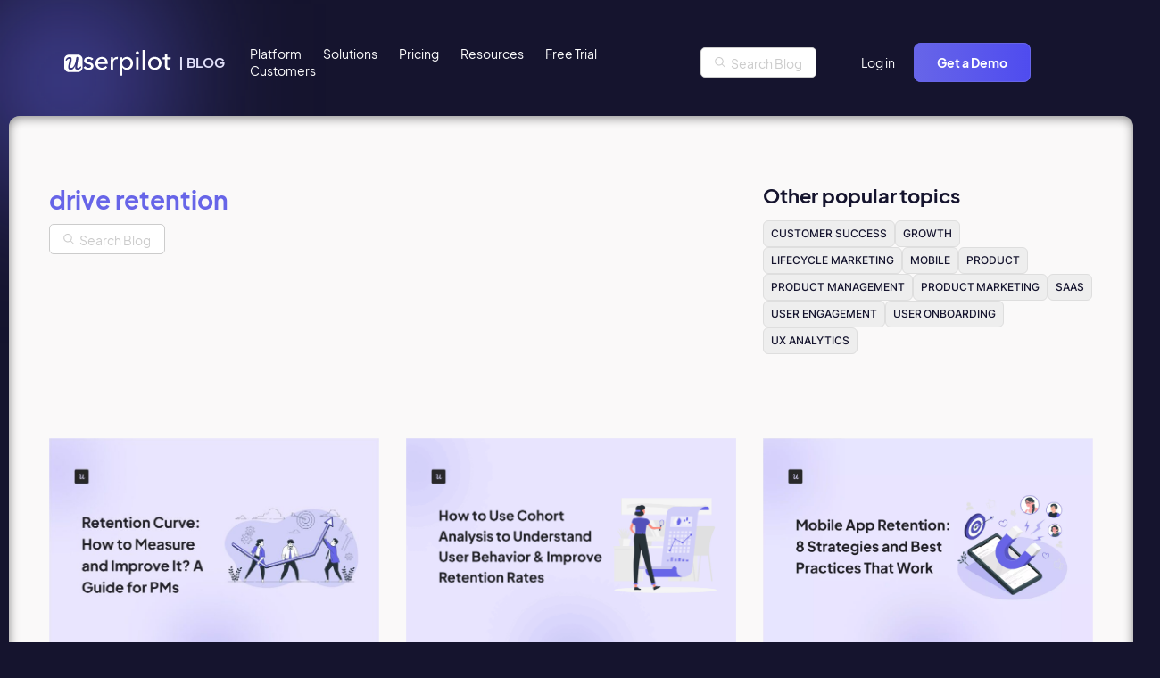

--- FILE ---
content_type: text/html; charset=UTF-8
request_url: https://userpilot.com/blog/tag/drive-retention/
body_size: 29668
content:
<!doctype html>
<html lang="en-US">

<head>
	<script src="https://code.jquery.com/jquery-3.7.1.min.js" integrity="sha256-/JqT3SQfawRcv/BIHPThkBvs0OEvtFFmqPF/lYI/Cxo=" crossorigin="anonymous" data-rocket-defer defer></script>
	<meta name="viewport" content="width=device-width, initial-scale=1">
	<link rel="apple-touch-icon" sizes="180x180" href="/wp-content/themes/userpilot-inc/favicon/apple-touch-icon.png">
	<link rel="icon" type="image/png" sizes="32x32" href="/wp-content/themes/userpilot-inc/favicon/favicon-32x32.png">
	<link rel="icon" type="image/png" sizes="16x16" href="/wp-content/themes/userpilot-inc/favicon/favicon-16x16.png">
	<link rel="manifest" href="/wp-content/themes/userpilot-inc/favicon/site.webmanifest">
	

	
	<meta name="msapplication-TileColor" content="#da532c">
	<meta name="theme-color" content="#ffffff">
    
	
	<meta name='robots' content='noindex, follow' />
	<style></style>
	<link rel="alternate" hreflang="en" href="https://userpilot.com/blog/tag/drive-retention/" />
<link rel="alternate" hreflang="x-default" href="https://userpilot.com/blog/tag/drive-retention/" />

	<!-- This site is optimized with the Yoast SEO plugin v26.1.1 - https://yoast.com/wordpress/plugins/seo/ -->
	<title>drive retention Archives - Thoughts about Product Adoption, User Onboarding and Good UX | Userpilot Blog</title>
<link crossorigin data-rocket-preload as="font" href="https://userpilot.com/blog/wp-content/themes/userpilot-inc/fonts/EudoxusSans-Bold.woff2" rel="preload">
<link crossorigin data-rocket-preload as="font" href="https://userpilot.com/blog/wp-content/themes/userpilot-inc/fonts/EudoxusSans-Regular.woff2" rel="preload">
<link crossorigin data-rocket-preload as="font" href="https://userpilot.com/blog/wp-content/themes/userpilot-inc/fonts/Inter-Medium.woff2" rel="preload">
<link crossorigin data-rocket-preload as="font" href="https://userpilot.com/blog/wp-content/themes/userpilot-inc/fonts/Inter-Regular.woff2" rel="preload">
<link crossorigin data-rocket-preload as="font" href="https://userpilot.com/blog/wp-content/themes/userpilot-inc/fonts/Inter-Light.woff2" rel="preload">
<style id="wpr-usedcss">.swiper{margin-left:auto;margin-right:auto;position:relative;overflow:hidden;list-style:none;padding:0;z-index:1;display:block}.swiper-wrapper{position:relative;width:100%;height:100%;z-index:1;display:flex;transition-property:transform;transition-timing-function:var(--swiper-wrapper-transition-timing-function,initial);box-sizing:content-box}.swiper-slide{flex-shrink:0;width:100%;height:100%;position:relative;transition-property:transform;display:block}.swiper-button-next,.swiper-button-prev{position:absolute;top:var(--swiper-navigation-top-offset,50%);width:calc(var(--swiper-navigation-size)/ 44 * 27);height:var(--swiper-navigation-size);margin-top:calc(0px - (var(--swiper-navigation-size)/ 2));z-index:10;cursor:pointer;display:flex;align-items:center;justify-content:center;color:var(--swiper-navigation-color,var(--swiper-theme-color))}.swiper-button-next svg,.swiper-button-prev svg{width:100%;height:100%;object-fit:contain;transform-origin:center}.swiper-button-prev{left:var(--swiper-navigation-sides-offset,10px);right:auto}.swiper-button-next{right:var(--swiper-navigation-sides-offset,10px);left:auto}.swiper-scrollbar{border-radius:var(--swiper-scrollbar-border-radius,10px);position:relative;touch-action:none;background:var(--swiper-scrollbar-bg-color,rgba(0,0,0,.1))}.swiper-scrollbar.swiper-scrollbar-horizontal{position:absolute;left:var(--swiper-scrollbar-sides-offset,1%);bottom:var(--swiper-scrollbar-bottom,4px);top:var(--swiper-scrollbar-top,auto);z-index:50;height:var(--swiper-scrollbar-size,4px);width:calc(100% - 2 * var(--swiper-scrollbar-sides-offset,1%))}.swiper-scrollbar.swiper-scrollbar-vertical{position:absolute;left:var(--swiper-scrollbar-left,auto);right:var(--swiper-scrollbar-right,4px);top:var(--swiper-scrollbar-sides-offset,1%);z-index:50;width:var(--swiper-scrollbar-size,4px);height:calc(100% - 2 * var(--swiper-scrollbar-sides-offset,1%))}.swiper-scrollbar-drag{height:100%;width:100%;position:relative;background:var(--swiper-scrollbar-drag-bg-color,rgba(0,0,0,.5));border-radius:var(--swiper-scrollbar-border-radius,10px);left:0;top:0}.swiper-slide-zoomed{cursor:move;touch-action:none}img:is([sizes=auto i],[sizes^="auto," i]){contain-intrinsic-size:3000px 1500px}img.emoji{display:inline!important;border:none!important;box-shadow:none!important;height:1em!important;width:1em!important;margin:0 .07em!important;vertical-align:-.1em!important;background:0 0!important;padding:0!important}:where(.wp-block-button__link){border-radius:9999px;box-shadow:none;padding:calc(.667em + 2px) calc(1.333em + 2px);text-decoration:none}:root :where(.wp-block-button .wp-block-button__link.is-style-outline),:root :where(.wp-block-button.is-style-outline>.wp-block-button__link){border:2px solid;padding:.667em 1.333em}:root :where(.wp-block-button .wp-block-button__link.is-style-outline:not(.has-text-color)),:root :where(.wp-block-button.is-style-outline>.wp-block-button__link:not(.has-text-color)){color:currentColor}:root :where(.wp-block-button .wp-block-button__link.is-style-outline:not(.has-background)),:root :where(.wp-block-button.is-style-outline>.wp-block-button__link:not(.has-background)){background-color:initial;background-image:none}:where(.wp-block-calendar table:not(.has-background) th){background:#ddd}:where(.wp-block-columns){margin-bottom:1.75em}:where(.wp-block-columns.has-background){padding:1.25em 2.375em}:where(.wp-block-post-comments input[type=submit]){border:none}:where(.wp-block-cover-image:not(.has-text-color)),:where(.wp-block-cover:not(.has-text-color)){color:#fff}:where(.wp-block-cover-image.is-light:not(.has-text-color)),:where(.wp-block-cover.is-light:not(.has-text-color)){color:#000}:root :where(.wp-block-cover h1:not(.has-text-color)),:root :where(.wp-block-cover h2:not(.has-text-color)),:root :where(.wp-block-cover h3:not(.has-text-color)),:root :where(.wp-block-cover h4:not(.has-text-color)),:root :where(.wp-block-cover h5:not(.has-text-color)),:root :where(.wp-block-cover h6:not(.has-text-color)),:root :where(.wp-block-cover p:not(.has-text-color)){color:inherit}:where(.wp-block-file){margin-bottom:1.5em}:where(.wp-block-file__button){border-radius:2em;display:inline-block;padding:.5em 1em}:where(.wp-block-file__button):is(a):active,:where(.wp-block-file__button):is(a):focus,:where(.wp-block-file__button):is(a):hover,:where(.wp-block-file__button):is(a):visited{box-shadow:none;color:#fff;opacity:.85;text-decoration:none}:where(.wp-block-group.wp-block-group-is-layout-constrained){position:relative}.wp-block-image>a,.wp-block-image>figure>a{display:inline-block}.wp-block-image img{box-sizing:border-box;height:auto;max-width:100%;vertical-align:bottom}@media not (prefers-reduced-motion){.wp-block-image img.hide{visibility:hidden}.wp-block-image img.show{animation:.4s show-content-image}}.wp-block-image :where(figcaption){margin-bottom:1em;margin-top:.5em}:root :where(.wp-block-image.is-style-rounded img,.wp-block-image .is-style-rounded img){border-radius:9999px}.wp-block-image figure{margin:0}@keyframes show-content-image{0%{visibility:hidden}99%{visibility:hidden}to{visibility:visible}}:where(.wp-block-latest-comments:not([style*=line-height] .wp-block-latest-comments__comment)){line-height:1.1}:where(.wp-block-latest-comments:not([style*=line-height] .wp-block-latest-comments__comment-excerpt p)){line-height:1.8}:root :where(.wp-block-latest-posts.is-grid){padding:0}:root :where(.wp-block-latest-posts.wp-block-latest-posts__list){padding-left:0}ul{box-sizing:border-box}:root :where(.wp-block-list.has-background){padding:1.25em 2.375em}:where(.wp-block-navigation.has-background .wp-block-navigation-item a:not(.wp-element-button)),:where(.wp-block-navigation.has-background .wp-block-navigation-submenu a:not(.wp-element-button)){padding:.5em 1em}:where(.wp-block-navigation .wp-block-navigation__submenu-container .wp-block-navigation-item a:not(.wp-element-button)),:where(.wp-block-navigation .wp-block-navigation__submenu-container .wp-block-navigation-submenu a:not(.wp-element-button)),:where(.wp-block-navigation .wp-block-navigation__submenu-container .wp-block-navigation-submenu button.wp-block-navigation-item__content),:where(.wp-block-navigation .wp-block-navigation__submenu-container .wp-block-pages-list__item button.wp-block-navigation-item__content){padding:.5em 1em}:root :where(p.has-background){padding:1.25em 2.375em}:where(p.has-text-color:not(.has-link-color)) a{color:inherit}:where(.wp-block-post-comments-form) input:not([type=submit]),:where(.wp-block-post-comments-form) textarea{border:1px solid #949494;font-family:inherit;font-size:1em}:where(.wp-block-post-comments-form) input:where(:not([type=submit]):not([type=checkbox])),:where(.wp-block-post-comments-form) textarea{padding:calc(.667em + 2px)}:where(.wp-block-post-excerpt){box-sizing:border-box;margin-bottom:var(--wp--style--block-gap);margin-top:var(--wp--style--block-gap)}:where(.wp-block-preformatted.has-background){padding:1.25em 2.375em}:where(.wp-block-search__button){border:1px solid #ccc;padding:6px 10px}:where(.wp-block-search__input){font-family:inherit;font-size:inherit;font-style:inherit;font-weight:inherit;letter-spacing:inherit;line-height:inherit;text-transform:inherit}:where(.wp-block-search__button-inside .wp-block-search__inside-wrapper){border:1px solid #949494;box-sizing:border-box;padding:4px}:where(.wp-block-search__button-inside .wp-block-search__inside-wrapper) .wp-block-search__input{border:none;border-radius:0;padding:0 4px}:where(.wp-block-search__button-inside .wp-block-search__inside-wrapper) .wp-block-search__input:focus{outline:0}:where(.wp-block-search__button-inside .wp-block-search__inside-wrapper) :where(.wp-block-search__button){padding:4px 8px}:root :where(.wp-block-separator.is-style-dots){height:auto;line-height:1;text-align:center}:root :where(.wp-block-separator.is-style-dots):before{color:currentColor;content:"···";font-family:serif;font-size:1.5em;letter-spacing:2em;padding-left:2em}:root :where(.wp-block-site-logo.is-style-rounded){border-radius:9999px}:where(.wp-block-social-links:not(.is-style-logos-only)) .wp-social-link{background-color:#f0f0f0;color:#444}:where(.wp-block-social-links:not(.is-style-logos-only)) .wp-social-link-amazon{background-color:#f90;color:#fff}:where(.wp-block-social-links:not(.is-style-logos-only)) .wp-social-link-bandcamp{background-color:#1ea0c3;color:#fff}:where(.wp-block-social-links:not(.is-style-logos-only)) .wp-social-link-behance{background-color:#0757fe;color:#fff}:where(.wp-block-social-links:not(.is-style-logos-only)) .wp-social-link-bluesky{background-color:#0a7aff;color:#fff}:where(.wp-block-social-links:not(.is-style-logos-only)) .wp-social-link-codepen{background-color:#1e1f26;color:#fff}:where(.wp-block-social-links:not(.is-style-logos-only)) .wp-social-link-deviantart{background-color:#02e49b;color:#fff}:where(.wp-block-social-links:not(.is-style-logos-only)) .wp-social-link-discord{background-color:#5865f2;color:#fff}:where(.wp-block-social-links:not(.is-style-logos-only)) .wp-social-link-dribbble{background-color:#e94c89;color:#fff}:where(.wp-block-social-links:not(.is-style-logos-only)) .wp-social-link-dropbox{background-color:#4280ff;color:#fff}:where(.wp-block-social-links:not(.is-style-logos-only)) .wp-social-link-etsy{background-color:#f45800;color:#fff}:where(.wp-block-social-links:not(.is-style-logos-only)) .wp-social-link-facebook{background-color:#0866ff;color:#fff}:where(.wp-block-social-links:not(.is-style-logos-only)) .wp-social-link-fivehundredpx{background-color:#000;color:#fff}:where(.wp-block-social-links:not(.is-style-logos-only)) .wp-social-link-flickr{background-color:#0461dd;color:#fff}:where(.wp-block-social-links:not(.is-style-logos-only)) .wp-social-link-foursquare{background-color:#e65678;color:#fff}:where(.wp-block-social-links:not(.is-style-logos-only)) .wp-social-link-github{background-color:#24292d;color:#fff}:where(.wp-block-social-links:not(.is-style-logos-only)) .wp-social-link-goodreads{background-color:#eceadd;color:#382110}:where(.wp-block-social-links:not(.is-style-logos-only)) .wp-social-link-google{background-color:#ea4434;color:#fff}:where(.wp-block-social-links:not(.is-style-logos-only)) .wp-social-link-gravatar{background-color:#1d4fc4;color:#fff}:where(.wp-block-social-links:not(.is-style-logos-only)) .wp-social-link-instagram{background-color:#f00075;color:#fff}:where(.wp-block-social-links:not(.is-style-logos-only)) .wp-social-link-lastfm{background-color:#e21b24;color:#fff}:where(.wp-block-social-links:not(.is-style-logos-only)) .wp-social-link-linkedin{background-color:#0d66c2;color:#fff}:where(.wp-block-social-links:not(.is-style-logos-only)) .wp-social-link-mastodon{background-color:#3288d4;color:#fff}:where(.wp-block-social-links:not(.is-style-logos-only)) .wp-social-link-medium{background-color:#000;color:#fff}:where(.wp-block-social-links:not(.is-style-logos-only)) .wp-social-link-meetup{background-color:#f6405f;color:#fff}:where(.wp-block-social-links:not(.is-style-logos-only)) .wp-social-link-patreon{background-color:#000;color:#fff}:where(.wp-block-social-links:not(.is-style-logos-only)) .wp-social-link-pinterest{background-color:#e60122;color:#fff}:where(.wp-block-social-links:not(.is-style-logos-only)) .wp-social-link-pocket{background-color:#ef4155;color:#fff}:where(.wp-block-social-links:not(.is-style-logos-only)) .wp-social-link-reddit{background-color:#ff4500;color:#fff}:where(.wp-block-social-links:not(.is-style-logos-only)) .wp-social-link-skype{background-color:#0478d7;color:#fff}:where(.wp-block-social-links:not(.is-style-logos-only)) .wp-social-link-snapchat{background-color:#fefc00;color:#fff;stroke:#000}:where(.wp-block-social-links:not(.is-style-logos-only)) .wp-social-link-soundcloud{background-color:#ff5600;color:#fff}:where(.wp-block-social-links:not(.is-style-logos-only)) .wp-social-link-spotify{background-color:#1bd760;color:#fff}:where(.wp-block-social-links:not(.is-style-logos-only)) .wp-social-link-telegram{background-color:#2aabee;color:#fff}:where(.wp-block-social-links:not(.is-style-logos-only)) .wp-social-link-threads{background-color:#000;color:#fff}:where(.wp-block-social-links:not(.is-style-logos-only)) .wp-social-link-tiktok{background-color:#000;color:#fff}:where(.wp-block-social-links:not(.is-style-logos-only)) .wp-social-link-tumblr{background-color:#011835;color:#fff}:where(.wp-block-social-links:not(.is-style-logos-only)) .wp-social-link-twitch{background-color:#6440a4;color:#fff}:where(.wp-block-social-links:not(.is-style-logos-only)) .wp-social-link-twitter{background-color:#1da1f2;color:#fff}:where(.wp-block-social-links:not(.is-style-logos-only)) .wp-social-link-vimeo{background-color:#1eb7ea;color:#fff}:where(.wp-block-social-links:not(.is-style-logos-only)) .wp-social-link-vk{background-color:#4680c2;color:#fff}:where(.wp-block-social-links:not(.is-style-logos-only)) .wp-social-link-wordpress{background-color:#3499cd;color:#fff}:where(.wp-block-social-links:not(.is-style-logos-only)) .wp-social-link-whatsapp{background-color:#25d366;color:#fff}:where(.wp-block-social-links:not(.is-style-logos-only)) .wp-social-link-x{background-color:#000;color:#fff}:where(.wp-block-social-links:not(.is-style-logos-only)) .wp-social-link-yelp{background-color:#d32422;color:#fff}:where(.wp-block-social-links:not(.is-style-logos-only)) .wp-social-link-youtube{background-color:red;color:#fff}:where(.wp-block-social-links.is-style-logos-only) .wp-social-link{background:0 0}:where(.wp-block-social-links.is-style-logos-only) .wp-social-link svg{height:1.25em;width:1.25em}:where(.wp-block-social-links.is-style-logos-only) .wp-social-link-amazon{color:#f90}:where(.wp-block-social-links.is-style-logos-only) .wp-social-link-bandcamp{color:#1ea0c3}:where(.wp-block-social-links.is-style-logos-only) .wp-social-link-behance{color:#0757fe}:where(.wp-block-social-links.is-style-logos-only) .wp-social-link-bluesky{color:#0a7aff}:where(.wp-block-social-links.is-style-logos-only) .wp-social-link-codepen{color:#1e1f26}:where(.wp-block-social-links.is-style-logos-only) .wp-social-link-deviantart{color:#02e49b}:where(.wp-block-social-links.is-style-logos-only) .wp-social-link-discord{color:#5865f2}:where(.wp-block-social-links.is-style-logos-only) .wp-social-link-dribbble{color:#e94c89}:where(.wp-block-social-links.is-style-logos-only) .wp-social-link-dropbox{color:#4280ff}:where(.wp-block-social-links.is-style-logos-only) .wp-social-link-etsy{color:#f45800}:where(.wp-block-social-links.is-style-logos-only) .wp-social-link-facebook{color:#0866ff}:where(.wp-block-social-links.is-style-logos-only) .wp-social-link-fivehundredpx{color:#000}:where(.wp-block-social-links.is-style-logos-only) .wp-social-link-flickr{color:#0461dd}:where(.wp-block-social-links.is-style-logos-only) .wp-social-link-foursquare{color:#e65678}:where(.wp-block-social-links.is-style-logos-only) .wp-social-link-github{color:#24292d}:where(.wp-block-social-links.is-style-logos-only) .wp-social-link-goodreads{color:#382110}:where(.wp-block-social-links.is-style-logos-only) .wp-social-link-google{color:#ea4434}:where(.wp-block-social-links.is-style-logos-only) .wp-social-link-gravatar{color:#1d4fc4}:where(.wp-block-social-links.is-style-logos-only) .wp-social-link-instagram{color:#f00075}:where(.wp-block-social-links.is-style-logos-only) .wp-social-link-lastfm{color:#e21b24}:where(.wp-block-social-links.is-style-logos-only) .wp-social-link-linkedin{color:#0d66c2}:where(.wp-block-social-links.is-style-logos-only) .wp-social-link-mastodon{color:#3288d4}:where(.wp-block-social-links.is-style-logos-only) .wp-social-link-medium{color:#000}:where(.wp-block-social-links.is-style-logos-only) .wp-social-link-meetup{color:#f6405f}:where(.wp-block-social-links.is-style-logos-only) .wp-social-link-patreon{color:#000}:where(.wp-block-social-links.is-style-logos-only) .wp-social-link-pinterest{color:#e60122}:where(.wp-block-social-links.is-style-logos-only) .wp-social-link-pocket{color:#ef4155}:where(.wp-block-social-links.is-style-logos-only) .wp-social-link-reddit{color:#ff4500}:where(.wp-block-social-links.is-style-logos-only) .wp-social-link-skype{color:#0478d7}:where(.wp-block-social-links.is-style-logos-only) .wp-social-link-snapchat{color:#fff;stroke:#000}:where(.wp-block-social-links.is-style-logos-only) .wp-social-link-soundcloud{color:#ff5600}:where(.wp-block-social-links.is-style-logos-only) .wp-social-link-spotify{color:#1bd760}:where(.wp-block-social-links.is-style-logos-only) .wp-social-link-telegram{color:#2aabee}:where(.wp-block-social-links.is-style-logos-only) .wp-social-link-threads{color:#000}:where(.wp-block-social-links.is-style-logos-only) .wp-social-link-tiktok{color:#000}:where(.wp-block-social-links.is-style-logos-only) .wp-social-link-tumblr{color:#011835}:where(.wp-block-social-links.is-style-logos-only) .wp-social-link-twitch{color:#6440a4}:where(.wp-block-social-links.is-style-logos-only) .wp-social-link-twitter{color:#1da1f2}:where(.wp-block-social-links.is-style-logos-only) .wp-social-link-vimeo{color:#1eb7ea}:where(.wp-block-social-links.is-style-logos-only) .wp-social-link-vk{color:#4680c2}:where(.wp-block-social-links.is-style-logos-only) .wp-social-link-whatsapp{color:#25d366}:where(.wp-block-social-links.is-style-logos-only) .wp-social-link-wordpress{color:#3499cd}:where(.wp-block-social-links.is-style-logos-only) .wp-social-link-x{color:#000}:where(.wp-block-social-links.is-style-logos-only) .wp-social-link-yelp{color:#d32422}:where(.wp-block-social-links.is-style-logos-only) .wp-social-link-youtube{color:red}:root :where(.wp-block-social-links .wp-social-link a){padding:.25em}:root :where(.wp-block-social-links.is-style-logos-only .wp-social-link a){padding:0}:root :where(.wp-block-social-links.is-style-pill-shape .wp-social-link a){padding-left:.6666666667em;padding-right:.6666666667em}:root :where(.wp-block-tag-cloud.is-style-outline){display:flex;flex-wrap:wrap;gap:1ch}:root :where(.wp-block-tag-cloud.is-style-outline a){border:1px solid;font-size:unset!important;margin-right:0;padding:1ch 2ch;text-decoration:none!important}:root :where(.wp-block-table-of-contents){box-sizing:border-box}:where(.wp-block-term-description){box-sizing:border-box;margin-bottom:var(--wp--style--block-gap);margin-top:var(--wp--style--block-gap)}:where(pre.wp-block-verse){font-family:inherit}:root{--wp--preset--font-size--normal:16px;--wp--preset--font-size--huge:42px}.screen-reader-text{border:0;clip-path:inset(50%);height:1px;margin:-1px;overflow:hidden;padding:0;position:absolute;width:1px;word-wrap:normal!important}.screen-reader-text:focus{background-color:#ddd;clip-path:none;color:#444;display:block;font-size:1em;height:auto;left:5px;line-height:normal;padding:15px 23px 14px;text-decoration:none;top:5px;width:auto;z-index:100000}html :where(.has-border-color){border-style:solid}html :where([style*=border-top-color]){border-top-style:solid}html :where([style*=border-right-color]){border-right-style:solid}html :where([style*=border-bottom-color]){border-bottom-style:solid}html :where([style*=border-left-color]){border-left-style:solid}html :where([style*=border-width]){border-style:solid}html :where([style*=border-top-width]){border-top-style:solid}html :where([style*=border-right-width]){border-right-style:solid}html :where([style*=border-bottom-width]){border-bottom-style:solid}html :where([style*=border-left-width]){border-left-style:solid}html :where(img[class*=wp-image-]){height:auto;max-width:100%}:where(figure){margin:0 0 1em}html :where(.is-position-sticky){--wp-admin--admin-bar--position-offset:var(--wp-admin--admin-bar--height,0px)}@media screen and (max-width:600px){html :where(.is-position-sticky){--wp-admin--admin-bar--position-offset:0px}}:root{--wp--preset--aspect-ratio--square:1;--wp--preset--aspect-ratio--4-3:4/3;--wp--preset--aspect-ratio--3-4:3/4;--wp--preset--aspect-ratio--3-2:3/2;--wp--preset--aspect-ratio--2-3:2/3;--wp--preset--aspect-ratio--16-9:16/9;--wp--preset--aspect-ratio--9-16:9/16;--wp--preset--color--black:#000000;--wp--preset--color--cyan-bluish-gray:#abb8c3;--wp--preset--color--white:#ffffff;--wp--preset--color--pale-pink:#f78da7;--wp--preset--color--vivid-red:#cf2e2e;--wp--preset--color--luminous-vivid-orange:#ff6900;--wp--preset--color--luminous-vivid-amber:#fcb900;--wp--preset--color--light-green-cyan:#7bdcb5;--wp--preset--color--vivid-green-cyan:#00d084;--wp--preset--color--pale-cyan-blue:#8ed1fc;--wp--preset--color--vivid-cyan-blue:#0693e3;--wp--preset--color--vivid-purple:#9b51e0;--wp--preset--gradient--vivid-cyan-blue-to-vivid-purple:linear-gradient(135deg,rgba(6, 147, 227, 1) 0%,rgb(155, 81, 224) 100%);--wp--preset--gradient--light-green-cyan-to-vivid-green-cyan:linear-gradient(135deg,rgb(122, 220, 180) 0%,rgb(0, 208, 130) 100%);--wp--preset--gradient--luminous-vivid-amber-to-luminous-vivid-orange:linear-gradient(135deg,rgba(252, 185, 0, 1) 0%,rgba(255, 105, 0, 1) 100%);--wp--preset--gradient--luminous-vivid-orange-to-vivid-red:linear-gradient(135deg,rgba(255, 105, 0, 1) 0%,rgb(207, 46, 46) 100%);--wp--preset--gradient--very-light-gray-to-cyan-bluish-gray:linear-gradient(135deg,rgb(238, 238, 238) 0%,rgb(169, 184, 195) 100%);--wp--preset--gradient--cool-to-warm-spectrum:linear-gradient(135deg,rgb(74, 234, 220) 0%,rgb(151, 120, 209) 20%,rgb(207, 42, 186) 40%,rgb(238, 44, 130) 60%,rgb(251, 105, 98) 80%,rgb(254, 248, 76) 100%);--wp--preset--gradient--blush-light-purple:linear-gradient(135deg,rgb(255, 206, 236) 0%,rgb(152, 150, 240) 100%);--wp--preset--gradient--blush-bordeaux:linear-gradient(135deg,rgb(254, 205, 165) 0%,rgb(254, 45, 45) 50%,rgb(107, 0, 62) 100%);--wp--preset--gradient--luminous-dusk:linear-gradient(135deg,rgb(255, 203, 112) 0%,rgb(199, 81, 192) 50%,rgb(65, 88, 208) 100%);--wp--preset--gradient--pale-ocean:linear-gradient(135deg,rgb(255, 245, 203) 0%,rgb(182, 227, 212) 50%,rgb(51, 167, 181) 100%);--wp--preset--gradient--electric-grass:linear-gradient(135deg,rgb(202, 248, 128) 0%,rgb(113, 206, 126) 100%);--wp--preset--gradient--midnight:linear-gradient(135deg,rgb(2, 3, 129) 0%,rgb(40, 116, 252) 100%);--wp--preset--font-size--small:13px;--wp--preset--font-size--medium:20px;--wp--preset--font-size--large:36px;--wp--preset--font-size--x-large:42px;--wp--preset--spacing--20:0.44rem;--wp--preset--spacing--30:0.67rem;--wp--preset--spacing--40:1rem;--wp--preset--spacing--50:1.5rem;--wp--preset--spacing--60:2.25rem;--wp--preset--spacing--70:3.38rem;--wp--preset--spacing--80:5.06rem;--wp--preset--shadow--natural:6px 6px 9px rgba(0, 0, 0, .2);--wp--preset--shadow--deep:12px 12px 50px rgba(0, 0, 0, .4);--wp--preset--shadow--sharp:6px 6px 0px rgba(0, 0, 0, .2);--wp--preset--shadow--outlined:6px 6px 0px -3px rgba(255, 255, 255, 1),6px 6px rgba(0, 0, 0, 1);--wp--preset--shadow--crisp:6px 6px 0px rgba(0, 0, 0, 1)}:where(.is-layout-flex){gap:.5em}:where(.is-layout-grid){gap:.5em}:where(.wp-block-post-template.is-layout-flex){gap:1.25em}:where(.wp-block-post-template.is-layout-grid){gap:1.25em}:where(.wp-block-columns.is-layout-flex){gap:2em}:where(.wp-block-columns.is-layout-grid){gap:2em}:root :where(.wp-block-pullquote){font-size:1.5em;line-height:1.6}.ext .wp-block-image{position:relative!important}.ext h2{margin-top:var(--wp--style--block-gap,1.75rem)!important;margin-bottom:var(--wp--style--block-gap,1.75rem)!important}.ext .wp-block-image img{display:inline-block!important}.ext .wp-block-image{text-align:center!important}.ext .wp-block-image img{vertical-align:middle!important}body{--extendify--spacing--large:var(--wp--custom--spacing--large,clamp(2em, 8vw, 8em))!important;--wp--preset--font-size--ext-small:1rem!important;--wp--preset--font-size--ext-medium:1.125rem!important;--wp--preset--font-size--ext-large:clamp(1.65rem, 3.5vw, 2.15rem)!important;--wp--preset--font-size--ext-x-large:clamp(3rem, 6vw, 4.75rem)!important;--wp--preset--font-size--ext-xx-large:clamp(3.25rem, 7.5vw, 5.75rem)!important;--wp--preset--color--black:#000!important;--wp--preset--color--white:#fff!important}.ext *{box-sizing:border-box!important}#wtr-progress{position:fixed;z-index:99999;overflow:hidden;transition:opacity 1s;opacity:1;-moz-box-shadow:0 0 2px 3px rgba(0,0,0,.12);-webkit-box-shadow:0 0 2px 3px rgba(0,0,0,.12);box-shadow:0 0 2px 3px rgba(0,0,0,.12)}#wtr-progress.noshadow,#wtr-progress.transparent{-moz-box-shadow:none;-webkit-box-shadow:none;box-shadow:none}#wtr-slider{position:relative;width:100%;height:100%;z-index:2;transition:background-color .8s}#wtr-progress.mute{opacity:.5}#wtr-progress-comments{position:absolute;width:100%;height:100%;z-index:1}#wtr-comments-end{position:relative;z-index:-999;top:-500px}#wtr-progress.top{left:0;width:100%}#wtr-progress.top.wtr-rtl{left:auto;right:0}#wtr-progress.top.shown{top:0!important}.admin-bar #wtr-progress.top.shown{top:32px!important}@media (max-width:782px){.admin-bar #wtr-progress.top.shown{top:46px!important}}@media (max-width:600px){.admin-bar #wtr-progress.top.shown{top:0!important}}#wtr-progress.top #wtr-slider{top:0;left:-100%}#wtr-progress.top.wtr-rtl #wtr-slider{left:auto;right:-100%}#wtr-progress.bottom{left:0;width:100%}#wtr-progress.bottom.wtr-rtl{left:auto;right:0}#wtr-progress.bottom.shown{bottom:0!important}#wtr-progress.bottom #wtr-slider{bottom:0;left:-100%}#wtr-progress.bottom.wtr-rtl #wtr-slider{left:auto;right:-100%}#wtr-progress.left{top:0;height:100%}#wtr-progress.left.shown{left:0!important}#wtr-progress.left #wtr-slider{left:0;top:-100%}#wtr-progress.right{top:0;height:100%}#wtr-progress.right.shown{right:0!important}#wtr-progress.right #wtr-slider{right:0;top:-100%}.wtr-time-wrap{display:inline-block;margin:0 10px}.wtr-time-wrap.before-content,.wtr-time-wrap.block{display:block;margin:5px 0}[data-aos][data-aos][data-aos-duration="200"],body[data-aos-duration="200"] [data-aos]{transition-duration:.2s}[data-aos][data-aos][data-aos-delay="200"],body[data-aos-delay="200"] [data-aos]{transition-delay:0}[data-aos][data-aos][data-aos-delay="200"].aos-animate,body[data-aos-delay="200"] [data-aos].aos-animate{transition-delay:.2s}[data-aos][data-aos][data-aos-duration="400"],body[data-aos-duration="400"] [data-aos]{transition-duration:.4s}[data-aos][data-aos][data-aos-delay="400"],body[data-aos-delay="400"] [data-aos]{transition-delay:0}[data-aos][data-aos][data-aos-delay="400"].aos-animate,body[data-aos-delay="400"] [data-aos].aos-animate{transition-delay:.4s}[data-aos][data-aos][data-aos-duration="600"],body[data-aos-duration="600"] [data-aos]{transition-duration:.6s}[data-aos][data-aos][data-aos-delay="600"],body[data-aos-delay="600"] [data-aos]{transition-delay:0}[data-aos][data-aos][data-aos-delay="600"].aos-animate,body[data-aos-delay="600"] [data-aos].aos-animate{transition-delay:.6s}[data-aos][data-aos][data-aos-easing=ease],body[data-aos-easing=ease] [data-aos]{transition-timing-function:ease}[data-aos^=fade][data-aos^=fade]{opacity:0;transition-property:opacity,transform}[data-aos^=fade][data-aos^=fade].aos-animate{opacity:1;transform:translateZ(0)}[data-aos^=zoom][data-aos^=zoom]{opacity:0;transition-property:opacity,transform}[data-aos^=zoom][data-aos^=zoom].aos-animate{opacity:1;transform:translateZ(0) scale(1)}[data-aos^=slide][data-aos^=slide]{transition-property:transform}[data-aos^=slide][data-aos^=slide].aos-animate{transform:translateZ(0)}[data-aos^=flip][data-aos^=flip]{backface-visibility:hidden;transition-property:transform}@font-face{font-family:"Eudoxus Sans";font-display:swap;src:url("https://userpilot.com/blog/wp-content/themes/userpilot-inc/fonts/EudoxusSans-Bold.woff2") format("woff2"),url("https://userpilot.com/blog/wp-content/themes/userpilot-inc/fonts/EudoxusSans-Bold.woff") format("woff");font-weight:700;font-style:normal}@font-face{font-family:"Eudoxus Sans";font-display:swap;src:url("https://userpilot.com/blog/wp-content/themes/userpilot-inc/fonts/EudoxusSans-Regular.woff2") format("woff2"),url("https://userpilot.com/blog/wp-content/themes/userpilot-inc/fonts/EudoxusSans-Regular.woff") format("woff");font-weight:400;font-style:normal}@font-face{font-family:Inter;font-display:swap;src:url("https://userpilot.com/blog/wp-content/themes/userpilot-inc/fonts/Inter-Medium.woff2") format("woff2"),url("https://userpilot.com/blog/wp-content/themes/userpilot-inc/fonts/Inter-Medium.woff") format("woff");font-weight:500;font-style:normal}@font-face{font-family:Inter;font-display:swap;src:url("https://userpilot.com/blog/wp-content/themes/userpilot-inc/fonts/Inter-Regular.woff2") format("woff2"),url("https://userpilot.com/blog/wp-content/themes/userpilot-inc/fonts/Inter-Regular.woff") format("woff");font-weight:400;font-style:normal}@font-face{font-family:Inter;font-display:swap;src:url("https://userpilot.com/blog/wp-content/themes/userpilot-inc/fonts/Inter-Light.woff2") format("woff2"),url("https://userpilot.com/blog/wp-content/themes/userpilot-inc/fonts/Inter-Light.woff") format("woff");font-weight:300;font-style:normal}@-ms-viewport{width:device-width}html{-webkit-box-sizing:border-box;box-sizing:border-box;-ms-overflow-style:scrollbar}*,::after,::before{-webkit-box-sizing:inherit;box-sizing:inherit}.container{width:100%;padding-right:15px;padding-left:15px;margin-right:auto;margin-left:auto}@media (min-width:576px){.container{max-width:540px}}@media (min-width:768px){.container{max-width:720px}}@media (min-width:992px){.container{max-width:960px}}@media (min-width:1200px){.container{max-width:1200px}}@media (min-width:1440px){.container{max-width:1340px}}@media (min-width:1990px){.container{max-width:1520px}}@media (min-width:1920px) and (max-width:2560px){.container{max-width:1460px}}.row{display:-ms-flexbox;display:-webkit-box;display:flex;-ms-flex-wrap:wrap;flex-wrap:wrap;margin-right:-15px;margin-left:-15px}.col-1,.col-12,.col-4,.col-6,.col-lg-2,.col-lg-3,.col-lg-7,.col-md-2,.col-md-3,.col-md-4,.col-md-6,.col-xl-2,.col-xl-3,.col-xl-7{position:relative;width:100%;min-height:1px;padding-right:15px;padding-left:15px}.col-1{-ms-flex:0 0 8.333333%;-webkit-box-flex:0;flex:0 0 8.333333%;max-width:8.333333%}.col-4{-ms-flex:0 0 33.333333%;-webkit-box-flex:0;flex:0 0 33.333333%;max-width:33.333333%}.col-6{-ms-flex:0 0 50%;-webkit-box-flex:0;flex:0 0 50%;max-width:50%}.col-12{-ms-flex:0 0 100%;-webkit-box-flex:0;flex:0 0 100%;max-width:100%}@media (min-width:768px){.col-md-2{-ms-flex:0 0 16.666667%;-webkit-box-flex:0;flex:0 0 16.666667%;max-width:16.666667%}.col-md-3{-ms-flex:0 0 25%;-webkit-box-flex:0;flex:0 0 25%;max-width:25%}.col-md-4{-ms-flex:0 0 33.333333%;-webkit-box-flex:0;flex:0 0 33.333333%;max-width:33.333333%}.col-md-6{-ms-flex:0 0 50%;-webkit-box-flex:0;flex:0 0 50%;max-width:50%}}@media (min-width:992px){.col-lg-2{-ms-flex:0 0 16.666667%;-webkit-box-flex:0;flex:0 0 16.666667%;max-width:16.666667%}.col-lg-3{-ms-flex:0 0 25%;-webkit-box-flex:0;flex:0 0 25%;max-width:25%}.col-lg-7{-ms-flex:0 0 58.333333%;-webkit-box-flex:0;flex:0 0 58.333333%;max-width:58.333333%}}@media (min-width:1360px){.col-xl-2{-ms-flex:0 0 16.666667%;-webkit-box-flex:0;flex:0 0 16.666667%;max-width:16.666667%}.col-xl-3{-ms-flex:0 0 25%;-webkit-box-flex:0;flex:0 0 25%;max-width:25%}.col-xl-7{-ms-flex:0 0 58.333333%;-webkit-box-flex:0;flex:0 0 58.333333%;max-width:58.333333%}}.align-items-center{-ms-flex-align:center!important;-webkit-box-align:center!important;align-items:center!important}html{line-height:1.15;-webkit-text-size-adjust:100%;scroll-behavior:smooth}body{margin:0}body::-webkit-scrollbar{width:1em}body::-webkit-scrollbar-track{-webkit-box-shadow:inset 0 0 6px rgba(0,0,0,.3);box-shadow:inset 0 0 6px rgba(0,0,0,.3)}body::-webkit-scrollbar-thumb{background-color:#d2d2d2;outline:#1F1F24 solid 1px;border-radius:8px}main{display:block}h1{font-size:2em;margin:.67em 0}a{background-color:transparent}img{border-style:none}button,input,optgroup,select,textarea{font-family:inherit;font-size:100%;line-height:1.15;margin:0}button,input{overflow:visible}button,select{text-transform:none}[type=button],[type=reset],[type=submit],button{-webkit-appearance:button}[type=button]::-moz-focus-inner,[type=reset]::-moz-focus-inner,[type=submit]::-moz-focus-inner,button::-moz-focus-inner{border-style:none;padding:0}[type=button]:-moz-focusring,[type=reset]:-moz-focusring,[type=submit]:-moz-focusring,button:-moz-focusring{outline:ButtonText dotted 1px}fieldset{padding:.35em .75em .625em}legend{-webkit-box-sizing:border-box;box-sizing:border-box;color:inherit;display:table;max-width:100%;padding:0;white-space:normal}progress{vertical-align:baseline}textarea{overflow:auto}[type=checkbox],[type=radio]{-webkit-box-sizing:border-box;box-sizing:border-box;padding:0}[type=number]::-webkit-inner-spin-button,[type=number]::-webkit-outer-spin-button{height:auto}::-webkit-file-upload-button{-webkit-appearance:button;font:inherit}template{display:none}[hidden]{display:none}a{text-decoration:none}body{font-family:Inter,sans-serif;font-size:14px;line-height:1.4;word-spacing:-0.3px;font-weight:400;text-rendering:optimizeLegibility;-webkit-font-smoothing:antialiased;-moz-osx-font-smoothing:grayscale;margin:0}h1,h2,h3,h4{color:#15142e;font-weight:700;line-height:1.25em;margin-top:0;font-family:"Eudoxus Sans",system-ui,sans-serif}p{margin-top:0;font-weight:300;color:#474747}a{text-decoration:none;color:#15142e;-webkit-transition:.2s ease-in-out;transition:all .2s ease-in-out}ul.reset{list-style:none;margin:0 0 20px;padding:0}h1{font-size:1.75rem}h2{font-size:1.625rem}h3{font-size:1.5rem}h4{font-size:1.375rem}ul{margin-top:0;margin-bottom:1rem}ul ul{margin-bottom:0}table{width:100%;max-width:100%;border-spacing:0;border-collapse:collapse;border-color:gray;background-color:transparent}.Get-a-demo a{padding:12px 25px;border-radius:8px;border:1px solid #6765e8;color:#fff;background-image:-webkit-gradient(linear,left top,right top,from(#6765e8),color-stop(#4f4cef),color-stop(#4c49e9),to(#6765e8));background-image:linear-gradient(to right,#6765e8,#4f4cef,#4c49e9,#6765e8);-webkit-transition:.5s;transition:.5s;word-spacing:normal;background-size:300% 100%;moz-transition:background 0.4s ease-in-out;-webkit-transition:background .4s ease-in-out;transition:background .4s ease-in-out}.Get-a-demo a:hover{background-color:transparent;color:#fff;-webkit-box-shadow:0 5px 15px rgba(81,78,238,.4);box-shadow:0 5px 15px rgba(81,78,238,.4);background-position:100% 0}@media (min-width:991.98px) and (max-width:1199.98px){.main-navigation .Get-a-demo a{padding:7px}}.btn{padding:12px 25px;border-radius:8px;border:1px solid #6765e8;color:#fff;background-image:-webkit-gradient(linear,left top,right top,from(#6765e8),color-stop(#4f4cef),color-stop(#4c49e9),to(#6765e8));background-image:linear-gradient(to right,#6765e8,#4f4cef,#4c49e9,#6765e8);-webkit-transition:.5s;transition:.5s;text-decoration:none;position:relative;font-weight:500;word-spacing:normal;font-size:16px;background-size:300% 100%;moz-transition:all 0.4s ease-in-out;-webkit-transition:.4s ease-in-out;transition:all .4s ease-in-out}.btn:hover{background-color:transparent;color:#fff;-webkit-box-shadow:0 5px 15px rgba(81,78,238,.4);box-shadow:0 5px 15px rgba(81,78,238,.4);background-position:100% 0;moz-transition:all 0.4s ease-in-out;-webkit-transition:.4s ease-in-out;transition:all .4s ease-in-out}.inline-block{display:inline-block}.swiper{position:relative;width:80%;height:300px}@media (max-width:991px){.swiper{height:100%}}.swiper-button-prev{position:absolute;right:120px!important;top:82%!important;left:auto!important;-webkit-transition:.4s;transition:.4s}.swiper-button-prev:hover{right:125px!important}.swiper-button-next{position:absolute;right:20px!important;top:80%!important;left:auto!important;-webkit-transition:.4s;transition:.4s}.swiper-button-next:hover{right:15px!important}.swiper-button-prev{background-image:url("https://userpilot.com/wp-content/uploads/2024/01/back-button-usp.svg")!important;width:100%;width:48px!important;height:48px!important;background-repeat:no-repeat}.swiper-button-next{background-image:url("https://userpilot.com/wp-content/uploads/2024/01/next-button-usp.svg")!important;width:62px!important;height:62px!important;background-repeat:no-repeat;-webkit-transition:.4s;transition:.4s}.swiper-button-next:hover{margin-left:100px;-webkit-transition:.4s;transition:.4s}.swiper-button-next::after,.swiper-button-prev::after{content:""!important}@media (max-width:414px){.swiper-button-prev{z-index:999;right:65px!important;top:80%!important;width:24px!important;height:24px!important;background-repeat:round}.swiper-button-next{top:80%!important;width:24px!important;height:24px!important;background-repeat:round}}.category-name:first-child{padding:0}:root{--white:#FFF;--primary-color:#15142E;--secondary-color:#282829;--body-color:#434345;--bg-grey:#EEEEEE;--accent:#6765E8;--semi:500;--very-small:12px;--bg-color:#F5F2FE}.custom-loop .custom-loop-featured{margin-bottom:24px}.custom-loop .custom-loop-featured a{display:-webkit-box;display:-ms-flexbox;display:flex}.custom-loop .custom-loop-featured a img{width:100%;height:auto;aspect-ratio:16/10;-o-object-fit:cover;object-fit:cover}.custom-loop .custom-loop-post-meta{display:-webkit-box;display:-ms-flexbox;display:flex;-webkit-box-align:center;-ms-flex-align:center;align-items:center;gap:12px;margin-bottom:16px}.custom-loop .custom-loop-post-meta .custom-loop-post-date{font-size:var(--small);line-height:18px;color:#727376}.custom-loop .custom-post-loop-title{font-size:18px;font-weight:700;line-height:26px;margin-bottom:16px}.custom-loop .custom-loop-details{display:-webkit-box;display:-ms-flexbox;display:flex;-webkit-box-align:center;-ms-flex-align:center;align-items:center;-webkit-box-pack:justify;-ms-flex-pack:justify;justify-content:space-between;gap:16px}.custom-loop .custom-loop-details .custom-author-info{display:-webkit-box;display:-ms-flexbox;display:flex;-webkit-box-align:center;-ms-flex-align:center;align-items:center;gap:16px}.custom-loop .custom-loop-details .custom-author-info .custom-author-avatar{width:40px;height:40px}.custom-loop .custom-loop-details .custom-author-info .custom-author-avatar a{display:-webkit-box;display:-ms-flexbox;display:flex}.custom-loop .custom-loop-details .custom-author-info .custom-author-avatar a img{border-radius:50%}.custom-loop .custom-loop-details .custom-author-info .custom-author-name .custom-name{font-size:16px;font-style:normal;font-weight:500;line-height:26px;letter-spacing:-.176px;margin-bottom:4px;margin-top:0;color:var(--secondary-color)}.custom-loop .custom-loop-details .custom-author-info .custom-author-name .custom-description{font-size:var(--very-small);line-height:1;margin:0;color:var(--body-color)}.custom-loop .custom-loop-details .wtr-time-wrap{font-size:var(--very-small);color:var(--body-color)}.custom-author-info .custom-author-avatar a img{max-width:40px}ul.categories-list{margin:0 0 30px;padding:0;list-style-type:none;display:-webkit-box;display:-ms-flexbox;display:flex;gap:10px;-ms-flex-wrap:wrap;flex-wrap:wrap}.category-name a{display:-webkit-inline-box;display:-ms-inline-flexbox;display:inline-flex;padding:5px 8px;-webkit-box-pack:center;-ms-flex-pack:center;justify-content:center;-webkit-box-align:center;-ms-flex-align:center;align-items:center;border-radius:6px;border:1px solid #dedede;background:var(--bg-grey);color:var(--primary-color);font-size:14px;font-weight:var(--semi);line-height:150%;text-transform:uppercase}@media (max-width:1440px){h1,h2,h3,h4{margin-bottom:14px}h1{font-size:1.75rem}.category-name a{font-size:12px}}.category-name a:hover{background-color:var(--accent);color:var(--white)}.category-name.active a{background-color:var(--accent);color:var(--white)}.archive .archive-template-file .row-category{padding-bottom:75px;margin-bottom:0}.archive .archive-template-file .cat-meta{margin-bottom:64px}.archive .archive-template-file .breadcrumbs{padding-top:22px;margin-bottom:54px}.archive .archive-template-file .breadcrumbs span{text-transform:lowercase}.archive .archive-template-file .cat-info .page-title{color:var(--accent);margin-bottom:10px}.archive .archive-template-file .cat-info>p{font-size:16px;line-height:24px;margin-bottom:20px}.archive .archive-template-file .navigation{display:-webkit-box;display:-ms-flexbox;display:flex;-webkit-box-pack:center;-ms-flex-pack:center;justify-content:center;padding-bottom:75px}.archive .archive-template-file .navigation .nav-links{display:-webkit-box;display:-ms-flexbox;display:flex;gap:8px}.archive .archive-template-file .navigation .nav-links .page-numbers{display:-webkit-inline-box;display:-ms-inline-flexbox;display:inline-flex;-webkit-box-pack:center;-ms-flex-pack:center;justify-content:center;-webkit-box-align:center;-ms-flex-align:center;align-items:center;padding:5px 4px;border-radius:4px;border:1px solid #dfe3e8;background:#fff;width:24px;color:#1f1f24;text-align:center;font-family:Inter;font-size:14px;font-style:normal;font-weight:600;line-height:20px}.archive .archive-template-file .navigation .nav-links .page-numbers.current,.archive .archive-template-file .navigation .nav-links .page-numbers:hover{border-color:var(--accent);color:var(--accent)}.archive .archive-template-file .navigation .nav-links .page-numbers.next{font-size:0;padding:0}.archive .archive-template-file .navigation .nav-links .page-numbers.next:before{content:"";display:block;width:24px;height:24px;background-size:contain;background-repeat:no-repeat;background-position:center;background-image:url("data:image/svg+xml,%3Csvg xmlns='http://www.w3.org/2000/svg' width='24' height='24' viewBox='0 0 24 24' fill='none'%3E%3Cpath d='M8.84009 7.41L13.4201 12L8.84009 16.59L10.2501 18L16.2501 12L10.2501 6L8.84009 7.41Z' fill='%23C4CDD5'/%3E%3C/svg%3E")}.archive .archive-template-file .navigation .nav-links .page-numbers.prev{font-size:0;padding:0}.archive .archive-template-file .navigation .nav-links .page-numbers.prev:before{content:"";display:block;width:24px;height:24px;-webkit-transform:rotate(-180deg);transform:rotate(-180deg);background-size:contain;background-repeat:no-repeat;background-position:center;background-image:url("data:image/svg+xml,%3Csvg xmlns='http://www.w3.org/2000/svg' width='24' height='24' viewBox='0 0 24 24' fill='none'%3E%3Cpath d='M8.84009 7.41L13.4201 12L8.84009 16.59L10.2501 18L16.2501 12L10.2501 6L8.84009 7.41Z' fill='%23C4CDD5'/%3E%3C/svg%3E")}body.no-scroll{overflow:hidden}#masthead{z-index:990}@media (max-width:767px){.searchbar-nav{display:none}#colophon .footer-col{text-align:center}}.searchbar-nav input{max-width:130px;border:1px solid #dedede;background:#fff;padding:8px 16px;border-radius:5px;-webkit-box-pack:center;-ms-flex-pack:center;justify-content:center;-webkit-box-align:center;-ms-flex-align:center;align-items:center;margin-left:20px;font-size:14px}a.custom-logo-link{display:-webkit-box;display:-ms-flexbox;display:flex}.menu-toggle{position:relative;width:34px;height:25px;padding:0;border:none!important;outline:0;background-color:transparent!important}.menu-toggle span,.menu-toggle::after,.menu-toggle::before{position:absolute;content:"";background-color:#fff;width:100%;height:1px;left:50%;-webkit-transform:translateX(-50%);transform:translateX(-50%);-webkit-transition:.3s;transition:.3s}.menu-toggle span{top:50%}.menu-toggle::before{top:0}.menu-toggle::after{top:calc(100% - 1px)}.menu-toggle.active span{opacity:0}.menu-toggle.active::before{top:50%;-webkit-transform:translateX(-50%) rotate(45deg);transform:translateX(-50%) rotate(45deg)}.menu-toggle.active::after{top:50%;-webkit-transform:translateX(-50%) rotate(-45deg);transform:translateX(-50%) rotate(-45deg)}@media (min-width:991.98px){.menu-toggle{display:none}.main-navigation .sub-menu-wrapper{display:none;position:absolute;left:50%;z-index:999;width:130%;-webkit-transform:translateX(-50%);transform:translateX(-50%);min-width:650px}}@media (max-width:991.98px){.menu-toggle{display:inline-block;font-size:clamp(14px, 2.2vw, 23px)}#primary-menu>li{display:block}#primary-menu>li:not(:first-child){margin-top:25px}}.site-header{position:absolute;top:1px;width:100%;padding:50px 0}.main-navigation-middle,.second-navigation-side,.site-branding{display:-webkit-box;display:-ms-flexbox;display:flex;-webkit-box-orient:horizontal;-webkit-box-direction:normal;-ms-flex-direction:row;flex-direction:row;-webkit-box-pack:center;-ms-flex-pack:center;justify-content:center;height:100%}@media (max-width:1440px){.site-branding{width:111%}}@media (max-width:1024px){img.light-logo{max-width:120px}}.blog-link{margin-left:8px;color:#e1e0fa;font-family:'Eudoxus Sans';font-size:15px;font-weight:700;line-height:1.9;word-spacing:0;min-width:60px;text-transform:capitalize}.blog-link a{display:-webkit-box;display:-ms-flexbox;display:flex;-webkit-box-align:center;-ms-flex-align:center;align-items:center;-webkit-box-pack:center;-ms-flex-pack:center;justify-content:center}.second-navigation-side{-webkit-box-align:end;-ms-flex-align:end;align-items:flex-end;-webkit-box-pack:end;-ms-flex-pack:end;justify-content:end}.second-navigation-side .log-in a{font-weight:500}.main-navigation-middle{display:-webkit-box;display:-ms-flexbox;display:flex;-webkit-box-orient:horizontal;-webkit-box-direction:normal;-ms-flex-direction:row;flex-direction:row;-webkit-box-align:center;-ms-flex-align:center;align-items:center}.menu,.sub-menu{list-style:none;margin:0;padding:0}.main-navigation a:nth-child(0){margin:0}.main-navigation-middle li a{line-height:inherit;text-decoration:none;color:#fff;font-weight:500;font-size:16px;margin:0 12px}@media (max-width:1360px){.main-navigation-middle li a{font-size:10px}}#primary-menu{position:relative}@media (min-width:991.98px) and (max-width:1199px){#primary-menu{display:-webkit-box;display:-ms-flexbox;display:flex;-webkit-box-pack:justify;-ms-flex-pack:justify;justify-content:space-between;-webkit-box-align:center;-ms-flex-align:center;align-items:center}}#primary-menu>li>a{position:relative}#primary-menu>li>a::after{position:absolute;content:"";left:-6px;bottom:-10px;width:0;background-color:var(--menu-color-var);height:3px;border-radius:1px;-webkit-transition:width .3s;transition:width .3s}#primary-menu>li:focus>a::after,#primary-menu>li:hover>a::after{width:calc(100% + 12px)}.menu-item :not(.sub-menu-wrapper) a.menu-item-has-children{text-decoration:underline!important}#primary-menu .menu-item-has-children>a{cursor:default}.main-navigation{font-family:"Eudoxus Sans",system-ui,sans-serif}.main-navigation li{line-height:1;display:inline-block}.main-navigation li a{line-height:inherit;text-decoration:none;color:#fff;font-weight:500;font-size:14px}.main-navigation li a:hover{text-decoration:none;color:#e1e0fa}@media (min-width:768px){.main-navigation li.menu-item-has-children:hover>.sub-menu-wrapper{display:block}}@media (min-width:991.98px) and (max-width:1439.98px){.main-navigation .sub-menu-wrapper{width:125%}}.main-navigation .sub-menu__inner{margin-top:26px;padding:10px 12px 14px;background:#15142e;border:1px solid rgba(103,101,232,.3);-webkit-box-shadow:2px 2px 6px rgba(0,0,0,.25);box-shadow:2px 2px 6px rgba(0,0,0,.25);border-radius:10px}.main-navigation ul.sub-menu{position:relative}@media (min-width:575.98px){.main-navigation ul.sub-menu{display:-webkit-box;display:-ms-flexbox;display:flex;-ms-flex-wrap:wrap;flex-wrap:wrap}.main-navigation ul.sub-menu--single.count-3 .menu-item{min-width:33.333%;max-width:33.333%}}.main-navigation ul.sub-menu li a{display:-webkit-box;display:-ms-flexbox;display:flex;padding:17px;font-weight:500;margin:0}.main-navigation ul.sub-menu li:first-child a{margin-top:0}.main-navigation ul.sub-menu .menu-item__content{display:-webkit-box;display:-ms-flexbox;display:flex;-webkit-box-orient:vertical;-webkit-box-direction:normal;-ms-flex-direction:column;flex-direction:column}.main-navigation ul.sub-menu .menu-item__icon{min-width:26px;max-width:26px;line-height:0}.main-navigation ul.sub-menu .menu-item__icon img{height:16px;width:auto;display:block;margin-right:auto}.main-navigation ul.sub-menu .menu-item__content-title{font-family:Inter;font-weight:500;line-height:1.25}@media (min-width:1399.98px){.main-navigation ul.sub-menu .menu-item__content-title{font-size:14px}}@media (max-width:1399.98px){.main-navigation ul.sub-menu .menu-item__content-title{font-size:clamp(12px, 2vw, 14px);font-size:12px}}.main-navigation ul.sub-menu .menu-item__content-description{margin-top:5px;font-family:Inter;font-weight:300;line-height:1.25;color:#e1e0fa}@media (min-width:1399.98px){.main-navigation ul.sub-menu .menu-item__content-description{font-size:12px}}@media (max-width:1399.98px){.main-navigation ul.sub-menu .menu-item__content-description{font-size:clamp(8px, 2vw, 10px)}}@media (max-width:575.98px){.main-navigation li{display:block}.main-navigation ul.sub-menu li a{padding:10px}.main-navigation ul.sub-menu .menu-item__content-description{display:none}}.main-navigation ul.sub-menu--single li a{border-radius:6px;overflow:hidden;-webkit-transition:background-color .3s ease-in-out;transition:background-color .3s ease-in-out}.main-navigation ul.sub-menu--single li:hover a{-webkit-transition:.3s;transition:.3s;opacity:.9}@media (min-width:575.98px){.main-navigation ul.sub-menu--single.count-2 .menu-item{min-width:50%;max-width:50%}.main-navigation ul.sub-menu--single:nth-child(n+5){margin-top:20px}}@media (min-width:427.98px){.main-navigation ul.sub-menu--multiple{display:-webkit-box;display:-ms-flexbox;display:flex}.main-navigation ul.sub-menu--multiple.count-3>.menu-item{min-width:33.333%;max-width:33.333%}.main-navigation ul.sub-menu--multiple.count-2>.menu-item{min-width:50%;max-width:50%}}.main-navigation ul.sub-menu--multiple>.menu-item>a{font-family:"Eudoxus Sans";font-weight:400}.main-navigation ul.sub-menu--multiple>.menu-item>a:focus,.main-navigation ul.sub-menu--multiple>.menu-item>a:hover{text-decoration:underline;text-decoration:none;cursor:default}.main-navigation ul.sub-menu--multiple>.menu-item .sub-menu{display:block}.main-navigation ul.sub-menu--multiple>.menu-item .sub-menu .menu-item__content-title{font-family:Inter;font-weight:400}.main-navigation ul.sub-menu--multiple>.menu-item .sub-menu li{display:block}.main-navigation ul.sub-menu--multiple>.menu-item .sub-menu li>a{border-radius:6px;overflow:hidden;-webkit-transition:background-color .3s ease-in-out;transition:background-color .3s ease-in-out}.main-navigation ul.sub-menu--multiple>.menu-item .sub-menu li:hover>a{-webkit-transition:.3s;transition:.3s;opacity:.9}@media (min-width:1200px){.sticky .sub-menu__inner{margin-top:42px}}.second-navigation-side li a{margin-left:20px;font-size:14px;font-weight:700}@media (min-width:991.98px){.main-navigation .sub-menu-wrapper.count-2{width:100%}.mobile-top-line{display:none}}@media (max-width:1199.98px){#primary-menu>li>a{font-size:15px}.main-menu{width:100%}}@media (max-width:991.98px){#primary-menu>li>a{font-size:clamp(14px, 2vw, 18px)}#site-navigation{display:none}.main-menu{position:fixed;top:0;left:0;height:100%;background-color:#15142e;z-index:999;-webkit-transform:translateX(110%);transform:translateX(110%)}.main-menu.transition{-webkit-transition:-webkit-transform .5s;transition:-webkit-transform .5s;transition:transform .5s;transition:transform .5s,-webkit-transform .5s}.main-menu.active{-webkit-transform:translateX(0);transform:translateX(0)}.main-menu .menu{padding-right:10px;position:relative;height:100%;overflow-y:scroll;scrollbar-width:thin;scrollbar-color:#a5a5a5 #444}.main-menu .menu::-webkit-scrollbar{width:10px}.main-menu .menu::-webkit-scrollbar-track{background:#444}.main-menu .menu::-webkit-scrollbar-thumb{background-color:#a5a5a5;border-radius:6px;border:3px solid #444}.menu-primary-menu-container{width:80%;margin:0 auto;padding-bottom:40px;display:-webkit-box;display:-ms-flexbox;display:flex;-webkit-box-orient:vertical;-webkit-box-direction:normal;-ms-flex-direction:column;flex-direction:column;height:100%}.mobile-top-line{position:fixed;top:0;display:-webkit-box;display:-ms-flexbox;display:flex;-webkit-box-pack:justify;-ms-flex-pack:justify;justify-content:space-between;-webkit-box-align:center;-ms-flex-align:center;align-items:center;margin-top:50px;margin-bottom:35px;padding:0 10px 20px;position:relative}.mobile-top-line::after{position:absolute;content:"";left:0;width:100%;bottom:0;height:1px;background-color:#757272}button.mobile-close-btn{width:35px;height:35px;padding:0;position:relative;background-color:transparent!important;outline:0;border:none!important}button.mobile-close-btn::after,button.mobile-close-btn::before{position:absolute;content:"";background-color:#fff;left:50%;top:50%;width:100%;height:1px}button.mobile-close-btn::before{-webkit-transform:translate(-50%,-50%) rotate(45deg);transform:translate(-50%,-50%) rotate(45deg)}button.mobile-close-btn::after{-webkit-transform:translate(-50%,-50%) rotate(-45deg);transform:translate(-50%,-50%) rotate(-45deg)}}@media (max-width:992px){.menu-primary-menu-container{width:calc(100% - 30px)}}.head-wrap{-webkit-transition:padding .3s ease-in-out;transition:padding .3s ease-in-out;margin:0 auto;padding:0 20px}@media (min-width:1440px){.head-wrap{padding:0}}.sticky{-webkit-transition:.5s ease-in;transition:.5s ease-in;-webkit-backdrop-filter:blur(32px);backdrop-filter:blur(32px);background:rgba(21,20,46,.8);position:fixed;top:10px;left:0;right:0;z-index:9999;padding:25px 0;width:100%;border-radius:6px;border:1px solid rgba(103,101,232,.3);-webkit-box-shadow:0 0 2px rgba(0,0,0,.8),0 4px 12px rgba(0,0,0,.36);box-shadow:0 0 2px rgba(0,0,0,.8),0 4px 12px rgba(0,0,0,.36);-webkit-transition:padding .3s ease-in-out;transition:padding .3s ease-in-out;height:80px;display:-webkit-box;display:-ms-flexbox;display:flex;-webkit-box-orient:vertical;-webkit-box-direction:normal;-ms-flex-direction:column;flex-direction:column;-webkit-box-align:center;-ms-flex-align:center;align-items:center;-webkit-box-pack:center;-ms-flex-pack:center;justify-content:center;padding:0 20px}@media (max-width:1366px){.main-navigation li a{font-size:14px}.second-navigation-side li a{font-size:14px}.sticky{padding:15px 0}}@media (max-width:991px){.sticky{-webkit-backdrop-filter:none;backdrop-filter:none}}.main-product-menu .active a{color:#6765e8}.main-solution-menu .active a{color:#1cbc97!important}#colophon{background-color:#15142e;height:100%;padding:110px 0;position:relative;z-index:600}#colophon .footer-cta img{max-width:120px}#colophon .footer-cta p{display:block;font-size:16px;margin-bottom:35px;font-family:Inter,sans-serif;color:#e1e0fa}#colophon .social-media-footer{width:100%}#colophon .social-media-footer ul{display:-webkit-box;display:-ms-flexbox;display:flex;-webkit-box-orient:horizontal;-webkit-box-direction:normal;-ms-flex-direction:row;flex-direction:row;-webkit-box-align:center;-ms-flex-align:center;align-items:center;-ms-flex-pack:distribute;justify-content:space-around;max-width:300px;margin:0 auto}#colophon .social-media-footer a:hover{-webkit-filter:drop-shadow(6px 6px 25px #6765E8) invert(75%);filter:drop-shadow(6px 6px 25px #6765E8) invert(75%)}#colophon .footer-col h4{color:#e1e0fa;font-weight:800;font-size:15px;margin-bottom:10px}#colophon .footer-col ul{margin:0;padding:0}#colophon .footer-col ul li{list-style:none}#colophon .footer-col-main .footer-col{margin-bottom:24px}#colophon .footer-col-main .footer-bott{margin-bottom:0}#colophon .footer-list a{font-family:Inter,sans-serif;font-size:14px;color:#e1e0fa;font-weight:300}#colophon .footer-list a:hover{color:#6765e8;-webkit-transition:.5s;transition:.5s;-webkit-filter:drop-shadow(6px 6px 25px #6765E8);filter:drop-shadow(6px 6px 25px #6765E8)}#colophon .footer-list li{line-height:1.8}#colophon .sub-footer .container{border-top:1px solid rgba(158,158,158,.1803921569);margin-top:60px;padding-top:60px}#colophon .sub-footer{font-size:12px;color:#e1e0fa;font-weight:500}#colophon .sub-footer ul{display:-webkit-box;display:-ms-flexbox;display:flex;-webkit-box-orient:horizontal;-webkit-box-direction:normal;-ms-flex-direction:row;flex-direction:row;-webkit-box-align:end;-ms-flex-align:end;align-items:flex-end;list-style:none;margin-bottom:0;-webkit-box-pack:center;-ms-flex-pack:center;justify-content:center;margin:0 auto;padding:0}@media (max-width:767px){#colophon .sub-footer ul{display:inline-block;margin:0;float:none;padding:0;margin-top:20px}}#colophon .sub-footer ul a{color:#e1e0fa}#colophon .sub-footer ul a:hover{color:#6765e8}#colophon .sub-footer li{margin-left:30px}@media (max-width:768px){h1{font-size:28px}h2{font-size:26px}h3{font-size:18px}h4{font-size:14px}#colophon{padding:25px 0}#colophon .footer-cta{padding:0;text-align:center}#colophon .social-media-footer{margin-left:0}#colophon .footer-col{padding:15px 35px;margin-bottom:30px}#colophon .sub-footer .container{text-align:center;margin-top:0;padding-top:35px}#colophon .sub-footer li{display:inline-block;margin-left:15px;margin-right:15px}}.terms-privacy{display:-webkit-box;display:-ms-flexbox;display:flex;-webkit-box-orient:vertical;-webkit-box-direction:normal;-ms-flex-direction:column;flex-direction:column;-webkit-box-align:end;-ms-flex-align:end;align-items:flex-end}.terms-privacy ul{margin-left:0}body{background-color:#15142e}body:not(.page-template-template-homepage) .gb-2{display:none}.gb-1{position:absolute;width:200px;height:300px;background:linear-gradient(197.37deg,#6765e8 -.38%,#6765e8 101.89%),linear-gradient(115.93deg,#6765e8 4.86%,#6765e8 38.05%,rgba(62,235,246,0) 74.14%),radial-gradient(56.47% 76.87% at 6.92% 7.55%,rgba(62,136,246,.7) 0,rgba(62,158,246,.182) 52.16%,rgba(62,246,246,0) 100%),linear-gradient(306.53deg,#2ee4e3 19.83%,rgba(46,228,227,0) 97.33%);background-blend-mode:normal,normal,normal,normal,normal,normal;opacity:1;-webkit-filter:blur(90px);filter:blur(90px);z-index:500;top:-120px;left:-50px;overflow:hidden;z-index:500;-webkit-backdrop-filter:blur(90px);backdrop-filter:blur(90px)}.site-main-body{background-color:#faf9f9;max-width:1360px;margin:0 auto;border-radius:12px;-webkit-box-shadow:0 2px 12px 0 rgba(0,0,0,.47) inset;box-shadow:0 2px 12px 0 rgba(0,0,0,.47) inset}@media (min-width:1920px) and (max-width:2560px){.site-main-body{max-width:1560px}}@media (min-width:1160px) and (max-width:1430px){.site-main-body{max-width:1260px}}.row-category{margin-bottom:75px}.img-wrap{max-width:100%;height:auto}.img-wrap img{width:100%;height:auto}@media (max-width:767px){.terms-privacy{-webkit-box-align:center;-ms-flex-align:center;align-items:center}.other-popular-topics-categories-list{margin-top:30px}.row-category article{margin-bottom:30px}}.site-main{position:relative;z-index:510}.breadcrumbs{padding-top:60px}iframe{max-width:100%}.custom-author-info{display:-webkit-box;display:-ms-flexbox;display:flex;-webkit-box-align:center;-ms-flex-align:center;align-items:center;gap:16px}.custom-author-info .custom-author-avatar{width:40px;height:40px}.custom-author-info .custom-author-avatar a{display:-webkit-box;display:-ms-flexbox;display:flex}.custom-author-info .custom-author-avatar a img{border-radius:50%}.custom-author-info .custom-author-name .custom-name{font-size:16px;font-style:normal;font-weight:500;line-height:26px;letter-spacing:-.176px;margin-bottom:4px;margin-top:0;color:var(--secondary-color)}.custom-author-info .custom-author-name .custom-description{font-size:var(--very-small);line-height:1;margin:0;color:var(--body-color)}:root{--swiper-theme-color:#007aff}.swiper{margin-left:auto;margin-right:auto;position:relative;overflow:hidden;list-style:none;padding:0;z-index:1}.swiper-wrapper{position:relative;width:100%;height:100%;z-index:1;display:flex;transition-property:transform;box-sizing:content-box}.swiper-wrapper{transform:translate3d(0,0,0)}.swiper-slide{flex-shrink:0;width:100%;height:100%;position:relative;transition-property:transform}.swiper-slide-invisible-blank{visibility:hidden}:root{--swiper-navigation-size:44px}.swiper-button-next,.swiper-button-prev{position:absolute;top:50%;width:calc(var(--swiper-navigation-size)/ 44 * 27);height:var(--swiper-navigation-size);margin-top:calc(0px - (var(--swiper-navigation-size)/ 2));z-index:10;cursor:pointer;display:flex;align-items:center;justify-content:center;color:var(--swiper-navigation-color,var(--swiper-theme-color))}.swiper-button-next.swiper-button-disabled,.swiper-button-prev.swiper-button-disabled{opacity:.35;cursor:auto;pointer-events:none}.swiper-button-next.swiper-button-hidden,.swiper-button-prev.swiper-button-hidden{opacity:0;cursor:auto;pointer-events:none}.swiper-navigation-disabled .swiper-button-next,.swiper-navigation-disabled .swiper-button-prev{display:none!important}.swiper-button-next:after,.swiper-button-prev:after{font-family:swiper-icons;font-size:var(--swiper-navigation-size);text-transform:none!important;letter-spacing:0;font-variant:initial;line-height:1}.swiper-button-prev{left:10px;right:auto}.swiper-button-prev:after{content:'prev'}.swiper-button-next{right:10px;left:auto}.swiper-button-next:after{content:'next'}.swiper-button-lock{display:none}.swiper-pagination{position:absolute;text-align:center;transition:.3s opacity;transform:translate3d(0,0,0);z-index:10}.swiper-scrollbar{border-radius:10px;position:relative;-ms-touch-action:none;background:rgba(0,0,0,.1)}.swiper-scrollbar-disabled>.swiper-scrollbar,.swiper-scrollbar.swiper-scrollbar-disabled{display:none!important}.swiper-scrollbar.swiper-scrollbar-horizontal{position:absolute;left:1%;bottom:3px;z-index:50;height:5px;width:98%}.swiper-scrollbar.swiper-scrollbar-vertical{position:absolute;right:3px;top:1%;z-index:50;width:5px;height:98%}.swiper-scrollbar-drag{height:100%;width:100%;position:relative;background:rgba(0,0,0,.5);border-radius:10px;left:0;top:0}.swiper-scrollbar-lock{display:none}.swiper-zoom-container{width:100%;height:100%;display:flex;justify-content:center;align-items:center;text-align:center}.swiper-zoom-container>canvas,.swiper-zoom-container>img,.swiper-zoom-container>svg{max-width:100%;max-height:100%;object-fit:contain}.swiper-slide-zoomed{cursor:move}.swiper-lazy-preloader{width:42px;height:42px;position:absolute;left:50%;top:50%;margin-left:-21px;margin-top:-21px;z-index:10;transform-origin:50%;box-sizing:border-box;border:4px solid var(--swiper-preloader-color,var(--swiper-theme-color));border-radius:50%;border-top-color:transparent}.swiper:not(.swiper-watch-progress) .swiper-lazy-preloader{animation:1s linear infinite swiper-preloader-spin}@keyframes swiper-preloader-spin{0%{transform:rotate(0)}100%{transform:rotate(360deg)}}.swiper .swiper-notification{position:absolute;left:0;top:0;pointer-events:none;opacity:0;z-index:-1000}.wtr-time-wrap{margin:0 10px}.footer-cta-content{display:none}.footer-cta input{display:none}.footer-cta .btn-primary{display:none}.custom-loop .img-wrap{min-width:400px}#gform_11{display:flex;flex-direction:row;align-items:center;justify-content:center}#gform_11 input{margin:0}#gform_11 .gform_footer{margin-top:0;margin-left:10px}#gform_submit_button_11{padding:12px 25px;border-radius:8px;border:1px solid;color:#fff;background-image:linear-gradient(to right,#6765e8,#4f4cef,#4c49e9,#6765e8);font-family:$font-family-main;font-size:14px;font-weight:600;transition:.5s;word-spacing:normal;background-size:300% 100%;moz-transition:background 0.4s ease-in-out;transition:background .4s ease-in-out;min-width:200px;margin-left:15px;display:block}#gform_submit_button_11:hover{background-color:transparent;color:#fff;box-shadow:0 5px 15px rgb(81 78 238 / 40%);background-position:100% 0;cursor:pointer}@media(max-width:1024px){#gform_11{flex-direction:column;align-items:flex-start}:is(#gform_11 .gform_footer){margin-left:0}#gform_submit_button_11{padding:0}}.swiper-button-prev{background-image:url("https://userpilot.com/blog/tag/drive-retention/wp-content/uploads/2024/01/back-button-usp.svg")!important;width:100%;width:48px!important;height:48px!important;background-repeat:no-repeat}.swiper-button-next{background-image:url("https://userpilot.com/blog/tag/drive-retention/wp-content/uploads/2024/01/next-button-usp.svg")!important;width:62px!important;height:62px!important;background-repeat:no-repeat;transition:.4s}.swiper-button-next:hover{margin-left:100px;transition:.4s}@media (min-width:1025px){html:has(:target){scroll-padding-top:160px!important}}@media (min-width:768px) and (max-width:1024px){html:has(:target){scroll-padding-top:140px!important}}@media (max-width:767px){.breadcrumbs{padding-top:10px!important}html:has(:target){scroll-padding-top:120px!important}}.wtr-time-wrap{line-height:16px;color:#ccc;font-size:16px}form.custom_ajax_search{display:flex;flex-wrap:nowrap;position:relative}form.custom_ajax_search::before{content:'';display:flex;width:12px;height:12px;position:absolute;z-index:1;left:16px;top:50%;transform:translateY(-50%);background-image:url('data:image/svg+xml,%0A%3Csvg width="13" height="12" viewBox="0 0 13 12" fill="none" xmlns="http://www.w3.org/2000/svg"%3E%3Cpath d="M12.0589 11.1465L8.64647 7.734C9.30747 6.91751 9.70545 5.88 9.70545 4.75001C9.70545 2.13101 7.57447 0 4.9555 0C2.33653 0 0.205566 2.13098 0.205566 4.74998C0.205566 7.36898 2.33655 9.49999 4.95552 9.49999C6.0855 9.49999 7.123 9.102 7.93948 8.44099L11.3519 11.8535C11.4494 11.951 11.5774 12 11.7054 12C11.8335 12 11.9615 11.951 12.059 11.8535C12.2544 11.658 12.2544 11.342 12.0589 11.1465ZM4.95552 8.49998C2.88754 8.49998 1.20556 6.81799 1.20556 4.74998C1.20556 2.68198 2.88754 0.999984 4.95552 0.999984C7.02351 0.999984 8.70548 2.68198 8.70548 4.74998C8.70548 6.81799 7.02348 8.49998 4.95552 8.49998Z" fill="%23CBCBCB"/%3E%3C/svg%3E%0A');background-repeat:no-repeat}form.custom_ajax_search input#keyword{border:none;padding:8px 16px 6px 33px;width:130px!important;margin-left:0;font-size:14px;line-height:1;height:34px;transition:all .25s;color:#15142e;font-weight:500;font-family:"Eudoxus Sans",system-ui,sans-serif;border-radius:5px;border:1px solid #ccc}form.custom_ajax_search input#keyword:focus,form.custom_ajax_search input#keyword:focus-within{max-width:197px;width:197px!important;outline:0;box-shadow:none}form.custom_ajax_search input#keyword:focus-within::placeholder,form.custom_ajax_search input#keyword:focus::placeholder{color:var(--white)!important;line-height:1}form.custom_ajax_search input#keyword::placeholder{color:#cbcbcb;transition:color .25s}.custom_ajax_search input#keyword{width:100%}.searchbar-nav{margin-left:20px}form.custom_ajax_search_category{display:flex;flex-wrap:nowrap;position:relative}form.custom_ajax_search_category::before{content:'';display:flex;width:12px;height:12px;position:absolute;z-index:1;left:16px;top:50%;transform:translateY(-50%);background-image:url('data:image/svg+xml,%0A%3Csvg width="13" height="12" viewBox="0 0 13 12" fill="none" xmlns="http://www.w3.org/2000/svg"%3E%3Cpath d="M12.0589 11.1465L8.64647 7.734C9.30747 6.91751 9.70545 5.88 9.70545 4.75001C9.70545 2.13101 7.57447 0 4.9555 0C2.33653 0 0.205566 2.13098 0.205566 4.74998C0.205566 7.36898 2.33655 9.49999 4.95552 9.49999C6.0855 9.49999 7.123 9.102 7.93948 8.44099L11.3519 11.8535C11.4494 11.951 11.5774 12 11.7054 12C11.8335 12 11.9615 11.951 12.059 11.8535C12.2544 11.658 12.2544 11.342 12.0589 11.1465ZM4.95552 8.49998C2.88754 8.49998 1.20556 6.81799 1.20556 4.74998C1.20556 2.68198 2.88754 0.999984 4.95552 0.999984C7.02351 0.999984 8.70548 2.68198 8.70548 4.74998C8.70548 6.81799 7.02348 8.49998 4.95552 8.49998Z" fill="%23CBCBCB"/%3E%3C/svg%3E%0A');background-repeat:no-repeat}form.custom_ajax_search_category input#keyword{padding:8px 16px 6px 33px;width:130px!important;margin-left:0;font-size:14px;line-height:1;height:34px;transition:all .25s;color:#15142e;font-weight:500;font-family:"Eudoxus Sans",system-ui,sans-serif;border-radius:5px;border:1px solid #ccc}form.custom_ajax_search_category input#keyword:focus,form.custom_ajax_search_category input#keyword:focus-within{max-width:197px;width:197px!important;outline:0;box-shadow:none}form.custom_ajax_search_category input#keyword:focus-within::placeholder,form.custom_ajax_search_category input#keyword:focus::placeholder{color:var(--white)!important;line-height:1}form.custom_ajax_search_category input#keyword::placeholder{color:#cbcbcb;transition:color .25s}div#datafetch{background:#fff;z-index:10;position:absolute;max-height:425px;width:390px;overflow:auto;right:0;top:calc(100% + 5px);border-radius:6px}div.search_bar{position:relative}div.search_result ul{padding:10px;display:grid;gap:10px;list-style:none;margin:auto}div.search_result ul li{display:flex;align-items:center;border-bottom:1px solid #eee;padding-bottom:10px}div.search_result ul li a{display:grid;grid-template-columns:100px 1fr;justify-content:space-between;align-items:center;gap:6px;margin:0}div.search_result ul a img{width:100px;height:66px;object-fit:cover}.custom_ajax_search_category input#keyword{width:100%}</style>
	<meta property="og:locale" content="en_US" />
	<meta property="og:type" content="article" />
	<meta property="og:title" content="drive retention Archives - Thoughts about Product Adoption, User Onboarding and Good UX | Userpilot Blog" />
	<meta property="og:url" content="https://userpilot.com/blog/tag/drive-retention/" />
	<meta property="og:site_name" content="Thoughts about Product Adoption, User Onboarding and Good UX | Userpilot Blog" />
	<meta name="twitter:card" content="summary_large_image" />
	<script type="application/ld+json" class="yoast-schema-graph">{"@context":"https://schema.org","@graph":[{"@type":"CollectionPage","@id":"https://userpilot.com/blog/tag/drive-retention/","url":"https://userpilot.com/blog/tag/drive-retention/","name":"drive retention Archives - Thoughts about Product Adoption, User Onboarding and Good UX | Userpilot Blog","isPartOf":{"@id":"https://userpilot.com/blog/#website"},"primaryImageOfPage":{"@id":"https://userpilot.com/blog/tag/drive-retention/#primaryimage"},"image":{"@id":"https://userpilot.com/blog/tag/drive-retention/#primaryimage"},"thumbnailUrl":"https://blog-static.userpilot.com/blog/wp-content/uploads/2025/12/retention-curve-how-to-measure-and-improve-it-a-guide-for-pms_df849282263e6ab91e3b853614e8a1c8_2000.jpg","inLanguage":"en-US"},{"@type":"ImageObject","inLanguage":"en-US","@id":"https://userpilot.com/blog/tag/drive-retention/#primaryimage","url":"https://blog-static.userpilot.com/blog/wp-content/uploads/2025/12/retention-curve-how-to-measure-and-improve-it-a-guide-for-pms_df849282263e6ab91e3b853614e8a1c8_2000.jpg","contentUrl":"https://blog-static.userpilot.com/blog/wp-content/uploads/2025/12/retention-curve-how-to-measure-and-improve-it-a-guide-for-pms_df849282263e6ab91e3b853614e8a1c8_2000.jpg","width":1876,"height":1228,"caption":"Retention Curve: How to Measure and Improve It? A Guide for PMs cover"},{"@type":"WebSite","@id":"https://userpilot.com/blog/#website","url":"https://userpilot.com/blog/","name":"Thoughts about Product Adoption, User Onboarding and Good UX | Userpilot Blog","description":"","potentialAction":[{"@type":"SearchAction","target":{"@type":"EntryPoint","urlTemplate":"https://userpilot.com/blog/?s={search_term_string}"},"query-input":{"@type":"PropertyValueSpecification","valueRequired":true,"valueName":"search_term_string"}}],"inLanguage":"en-US"}]}</script>
	<!-- / Yoast SEO plugin. -->


<link rel='dns-prefetch' href='//js.hs-scripts.com' />
<link rel='dns-prefetch' href='//plausible.io' />
<link rel='dns-prefetch' href='//unpkg.com' />
<link rel='dns-prefetch' href='//kit.fontawesome.com' />
<link rel='dns-prefetch' href='//cdn.jsdelivr.net' />

<style id='wp-emoji-styles-inline-css'></style>

<style id='classic-theme-styles-inline-css'></style>
<style id='global-styles-inline-css'></style>






<script src="https://userpilot.com/blog/wp-includes/js/jquery/jquery.min.js?ver=3.7.1" id="jquery-core-js" data-rocket-defer defer></script>

<script id="wpml-cookie-js-extra">
var wpml_cookies = {"wp-wpml_current_language":{"value":"en","expires":1,"path":"\/"}};
var wpml_cookies = {"wp-wpml_current_language":{"value":"en","expires":1,"path":"\/"}};
</script>

<script defer data-domain='userpilot.com' data-api='https://plausible.io/api/event' data-cfasync='false' event-author='Abrar Abutouq' event-category="User Engagement" event-post_tag="boost retention" event-post_tag="customer retention" event-post_tag="drive retention" event-post_tag="retention curve" event-post_tag="retention strategy" event-post_tag="user retention" event-translation_priority="Facultatif" event-user_logged_in='no' src="https://plausible.io/js/plausible.outbound-links.file-downloads.pageview-props.js?ver=2.3.1" id="plausible-analytics-js"></script>
<script id="plausible-analytics-js-after">
window.plausible = window.plausible || function() { (window.plausible.q = window.plausible.q || []).push(arguments) }
</script>
<script id="plausible-form-submit-integration-js-extra">
var plausible_analytics_i18n = {"form_completions":"WP Form Completions"};
</script>


<link rel="https://api.w.org/" href="https://userpilot.com/blog/wp-json/" /><link rel="alternate" title="JSON" type="application/json" href="https://userpilot.com/blog/wp-json/wp/v2/tags/1034" /><link rel="EditURI" type="application/rsd+xml" title="RSD" href="https://userpilot.com/blog/xmlrpc.php?rsd" />

<meta name="generator" content="WPML ver:4.6.3 stt:5,59,12,37,1,18,4,3,21,27,38,40,42,45,49,2,66;" />
<!-- LEAVE EMPTY --> 			<!-- DO NOT COPY THIS SNIPPET! Start of Page Analytics Tracking for HubSpot WordPress plugin v11.3.21-->
			
			<!-- DO NOT COPY THIS SNIPPET! End of Page Analytics Tracking for HubSpot WordPress plugin -->
			<meta property="fb:pages" content="" />
<meta name="generator" content="Redux 4.4.5" /><style type="text/css"></style><meta name='plausible-analytics-version' content='2.3.1' />
<style class="wpcode-css-snippet"></style><link rel="icon" href="https://blog-static.userpilot.com/blog/wp-content/uploads/2025/08/cropped-favicon-dark-512x512-1-32x32.png" sizes="32x32" />
<link rel="icon" href="https://blog-static.userpilot.com/blog/wp-content/uploads/2025/08/cropped-favicon-dark-512x512-1-192x192.png" sizes="192x192" />
<link rel="apple-touch-icon" href="https://blog-static.userpilot.com/blog/wp-content/uploads/2025/08/cropped-favicon-dark-512x512-1-180x180.png" />
<meta name="msapplication-TileImage" content="https://blog-static.userpilot.com/blog/wp-content/uploads/2025/08/cropped-favicon-dark-512x512-1-270x270.png" />
		<style id="wp-custom-css"></style>
		<style id="wtr_settings-dynamic-css" title="dynamic-css" class="redux-options-output"></style><noscript><style id="rocket-lazyload-nojs-css">.rll-youtube-player, [data-lazy-src]{display:none !important;}</style></noscript>

<!-- Google Tag Manager -->
<script>(function(w,d,s,l,i){w[l]=w[l]||[];w[l].push({'gtm.start':
new Date().getTime(),event:'gtm.js'});var f=d.getElementsByTagName(s)[0],
j=d.createElement(s),dl=l!='dataLayer'?'&l='+l:'';j.async=true;j.src=
'https://www.googletagmanager.com/gtm.js?id='+i+dl;f.parentNode.insertBefore(j,f);
})(window,document,'script','dataLayer','GTM-P4V4JBLM');</script>
<!-- End Google Tag Manager -->

<!-- MS Clarity -->

<!-- End MS Clarity -->

<style id="wpr-lazyload-bg-container"></style><style id="wpr-lazyload-bg-exclusion"></style>
<noscript>
<style id="wpr-lazyload-bg-nostyle">.swiper-button-prev{--wpr-bg-6ad9ab7f-e7d9-4ea9-95d8-57bbf9aafadb: url('https://userpilot.com/wp-content/uploads/2024/01/back-button-usp.svg');}.swiper-button-prev{--wpr-bg-3da847c7-c1d6-4135-ba6c-ff1a499f54e9: url('https://userpilot.com/blog/tag/drive-retention/wp-content/uploads/2024/01/back-button-usp.svg');}.swiper-button-next{--wpr-bg-a29e2fb5-9fc1-4f53-95ba-a89f5639e74c: url('https://userpilot.com/wp-content/uploads/2024/01/next-button-usp.svg');}.swiper-button-next{--wpr-bg-8dd94f65-18e3-4fe8-bde0-e2dd86e204b0: url('https://userpilot.com/blog/tag/drive-retention/wp-content/uploads/2024/01/next-button-usp.svg');}</style>
</noscript>
<script type="application/javascript">const rocket_pairs = [{"selector":".swiper-button-prev","style":".swiper-button-prev{--wpr-bg-6ad9ab7f-e7d9-4ea9-95d8-57bbf9aafadb: url('https:\/\/userpilot.com\/wp-content\/uploads\/2024\/01\/back-button-usp.svg');}","hash":"6ad9ab7f-e7d9-4ea9-95d8-57bbf9aafadb","url":"https:\/\/userpilot.com\/wp-content\/uploads\/2024\/01\/back-button-usp.svg"},{"selector":".swiper-button-prev","style":".swiper-button-prev{--wpr-bg-3da847c7-c1d6-4135-ba6c-ff1a499f54e9: url('https:\/\/userpilot.com\/blog\/tag\/drive-retention\/wp-content\/uploads\/2024\/01\/back-button-usp.svg');}","hash":"3da847c7-c1d6-4135-ba6c-ff1a499f54e9","url":"https:\/\/userpilot.com\/blog\/tag\/drive-retention\/wp-content\/uploads\/2024\/01\/back-button-usp.svg"},{"selector":".swiper-button-next","style":".swiper-button-next{--wpr-bg-a29e2fb5-9fc1-4f53-95ba-a89f5639e74c: url('https:\/\/userpilot.com\/wp-content\/uploads\/2024\/01\/next-button-usp.svg');}","hash":"a29e2fb5-9fc1-4f53-95ba-a89f5639e74c","url":"https:\/\/userpilot.com\/wp-content\/uploads\/2024\/01\/next-button-usp.svg"},{"selector":".swiper-button-next","style":".swiper-button-next{--wpr-bg-8dd94f65-18e3-4fe8-bde0-e2dd86e204b0: url('https:\/\/userpilot.com\/blog\/tag\/drive-retention\/wp-content\/uploads\/2024\/01\/next-button-usp.svg');}","hash":"8dd94f65-18e3-4fe8-bde0-e2dd86e204b0","url":"https:\/\/userpilot.com\/blog\/tag\/drive-retention\/wp-content\/uploads\/2024\/01\/next-button-usp.svg"}]; const rocket_excluded_pairs = [];</script><meta name="generator" content="WP Rocket 3.19.4" data-wpr-features="wpr_lazyload_css_bg_img wpr_remove_unused_css wpr_defer_js wpr_minify_concatenate_js wpr_lazyload_images wpr_minify_css wpr_preload_links wpr_host_fonts_locally wpr_desktop" /></head>

<body class="archive tag tag-drive-retention tag-1034 wp-theme-userpilot-inc hfeed no-sidebar">
	<div data-rocket-location-hash="1843758f33577707dfbc65750e23eed1" class="gb-1"></div>
	<div data-rocket-location-hash="3c7f75185ef5f2fbfdf028097c3c600f" class="gb-2"></div>
	<div data-rocket-location-hash="dfd3b45319b0735e248a75a24837f7ac" class="gb-2"></div>
	<!-- LEAVE EMPTY --> 	<div data-rocket-location-hash="8b1636e1131f4917ae3351eb2acb1b47" id="page" class="site">
		<a class="skip-link screen-reader-text" href="#primary">Skip to content</a>

		<header data-rocket-location-hash="9b15c6757b84619e23003335bf75e9f3" id="masthead" class="site-header">
			<div data-rocket-location-hash="402a5822e36e9d268c3fb39057717b27" id="head-wrap" class="head-wrap container clearHeader">
				<div class="container">
					<div class="row align-items-center">
						<div class="col-xl-2 col-lg-2 col-md-2 col-6">
							<div class="site-branding">
								<a href="https://userpilot.com/" id="light-logo" class="custom-logo-link light-logo" rel="home" aria-current="page"><img src="data:image/svg+xml,%3Csvg%20xmlns='http://www.w3.org/2000/svg'%20viewBox='0%200%200%200'%3E%3C/svg%3E" class="light-logo" alt="Userpilot" data-lazy-src="/wp-content/uploads/2022/11/white-logo.svg"><noscript><img src="/wp-content/uploads/2022/11/white-logo.svg" class="light-logo" alt="Userpilot"></noscript></a> <a href="/blog" class="blog-link">| <span> BLOG</span></a>
															</div><!-- .site-branding -->
						</div>
						<div class="col-xl-7 col-lg-7 col-md-6 col-1 main-navigation-middle">
														<nav id="main-menu" class="main-navigation main-menu">

								<div class="menu-primary-menu-container">
									<div class="mobile-top-line">
										<a href="/" class="custom-logo-link light-logo mobile-logo" rel="home" aria-current="page"><img src="data:image/svg+xml,%3Csvg%20xmlns='http://www.w3.org/2000/svg'%20viewBox='0%200%200%200'%3E%3C/svg%3E" class="light-logo" alt="Userpilot" data-lazy-src="/wp-content/uploads/2022/11/white-logo.svg"><noscript><img src="/wp-content/uploads/2022/11/white-logo.svg" class="light-logo" alt="Userpilot"></noscript></a>
										<button class="mobile-close-btn"></button>
									</div>

									<ul id="primary-menu" class="menu"><li style="--menu-color-var: #fc527e;" class="main-product-menu menu-item menu-item-has-children"><a style=""  >Platform</a><div class="sub-menu-wrapper"><div class="sub-menu__inner"><ul id="" class="sub-menu sub-menu--single"><li class=" menu-item"><a href="https://userpilot.com/product/product-analytics/" target="_self" ><span class="menu-item__icon"><img width="14" height="14" src="data:image/svg+xml,%3Csvg%20xmlns='http://www.w3.org/2000/svg'%20viewBox='0%200%2014%2014'%3E%3C/svg%3E" class="attachment-14x14 size-14x14" alt="" decoding="async" data-lazy-src="https://blog-static.userpilot.com/blog/wp-content/uploads/2024/12/product-analytics-icon-userpilot-23.svg" /><noscript><img width="14" height="14" src="https://blog-static.userpilot.com/blog/wp-content/uploads/2024/12/product-analytics-icon-userpilot-23.svg" class="attachment-14x14 size-14x14" alt="" decoding="async" /></noscript></span><span class="menu-item__content"><span class="menu-item__content-title">Product Analytics</span><span class="menu-item__content-description">Track and Analyze Your Product’s Growth</span></span></a></li></li><li class=" menu-item"><a href="https://userpilot.com/product/product-engagement/" target="_self" ><span class="menu-item__icon"><img width="14" height="14" src="data:image/svg+xml,%3Csvg%20xmlns='http://www.w3.org/2000/svg'%20viewBox='0%200%2014%2014'%3E%3C/svg%3E" class="attachment-14x14 size-14x14" alt="" decoding="async" data-lazy-src="https://blog-static.userpilot.com/blog/wp-content/uploads/2024/12/user-engage-icon-userpilot.svg" /><noscript><img width="14" height="14" src="https://blog-static.userpilot.com/blog/wp-content/uploads/2024/12/user-engage-icon-userpilot.svg" class="attachment-14x14 size-14x14" alt="" decoding="async" /></noscript></span><span class="menu-item__content"><span class="menu-item__content-title">User Engagement</span><span class="menu-item__content-description">Help New and Existing Users Discover More Value</span></span></a></li></li><li class=" menu-item"><a href="https://userpilot.com/product/user-feedback/" target="_self" ><span class="menu-item__icon"><img width="14" height="14" src="data:image/svg+xml,%3Csvg%20xmlns='http://www.w3.org/2000/svg'%20viewBox='0%200%2014%2014'%3E%3C/svg%3E" class="attachment-14x14 size-14x14" alt="" decoding="async" data-lazy-src="https://blog-static.userpilot.com/blog/wp-content/uploads/2024/12/user-feedback-icon-userpilot.svg" /><noscript><img width="14" height="14" src="https://blog-static.userpilot.com/blog/wp-content/uploads/2024/12/user-feedback-icon-userpilot.svg" class="attachment-14x14 size-14x14" alt="" decoding="async" /></noscript></span><span class="menu-item__content"><span class="menu-item__content-title">User Feedback</span><span class="menu-item__content-description">Get Qualitative User Feedback, At Scale</span></span></a></li></li><li class=" menu-item"><a href="https://userpilot.com/product/session-recording/" target="_self" ><span class="menu-item__icon"><img width="16" height="16" src="data:image/svg+xml,%3Csvg%20xmlns='http://www.w3.org/2000/svg'%20viewBox='0%200%2016%2016'%3E%3C/svg%3E" class="attachment-16x16 size-16x16" alt="" decoding="async" data-lazy-src="https://blog-static.userpilot.com/blog/wp-content/uploads/2024/12/userpilot-session-recording-icon-1.svg" /><noscript><img width="16" height="16" src="https://blog-static.userpilot.com/blog/wp-content/uploads/2024/12/userpilot-session-recording-icon-1.svg" class="attachment-16x16 size-16x16" alt="" decoding="async" /></noscript></span><span class="menu-item__content"><span class="menu-item__content-title">Session Recording</span><span class="menu-item__content-description">Understand users better, find bugs, and spot friction points</span></span></a></li></li><li class=" menu-item"><a href="https://userpilot.com/product/mobile/" target="_self" ><span class="menu-item__icon"><img width="16" height="16" src="data:image/svg+xml,%3Csvg%20xmlns='http://www.w3.org/2000/svg'%20viewBox='0%200%2016%2016'%3E%3C/svg%3E" class="attachment-16x16 size-16x16" alt="" decoding="async" data-lazy-src="https://blog-static.userpilot.com/blog/wp-content/uploads/2024/12/userpilot-mobile-icon-1.svg" /><noscript><img width="16" height="16" src="https://blog-static.userpilot.com/blog/wp-content/uploads/2024/12/userpilot-mobile-icon-1.svg" class="attachment-16x16 size-16x16" alt="" decoding="async" /></noscript></span><span class="menu-item__content"><span class="menu-item__content-title">Mobile</span><span class="menu-item__content-description">Onboard users and make announcements with mobile-first UI patterns</span></span></a></li></li><li class=" menu-item"><a href="https://userpilot.com/product/data-sync/" target="_self" ><span class="menu-item__icon"><img width="14" height="16" src="data:image/svg+xml,%3Csvg%20xmlns='http://www.w3.org/2000/svg'%20viewBox='0%200%2014%2016'%3E%3C/svg%3E" class="attachment-14x16 size-14x16" alt="" decoding="async" data-lazy-src="https://blog-static.userpilot.com/blog/wp-content/uploads/2024/12/data-sync-uderpilot-2.svg" /><noscript><img width="14" height="16" src="https://blog-static.userpilot.com/blog/wp-content/uploads/2024/12/data-sync-uderpilot-2.svg" class="attachment-14x16 size-14x16" alt="" decoding="async" /></noscript></span><span class="menu-item__content"><span class="menu-item__content-title">Data Sync</span><span class="menu-item__content-description">Export Userpilot data to BI tools for deeper analysis</span></span></a></li></li></ul></div></div></li><li style="--menu-color-var: #1cbc97;" class="main-solution-menu menu-item menu-item-has-children"><a style=""  >Solutions</a><div class="sub-menu-wrapper"><div class="sub-menu__inner"><ul id="" class="sub-menu sub-menu--single"><li class="user-onboarding-menu-item menu-item"><a href="https://userpilot.com/solutions/user-onboarding-software/" target="_self" ><span class="menu-item__icon"><img width="14" height="14" src="data:image/svg+xml,%3Csvg%20xmlns='http://www.w3.org/2000/svg'%20viewBox='0%200%2014%2014'%3E%3C/svg%3E" class="attachment-14x14 size-14x14" alt="" decoding="async" data-lazy-src="https://blog-static.userpilot.com/blog/wp-content/uploads/2024/12/UserOnboarding-icon-userpilot.svg" /><noscript><img width="14" height="14" src="https://blog-static.userpilot.com/blog/wp-content/uploads/2024/12/UserOnboarding-icon-userpilot.svg" class="attachment-14x14 size-14x14" alt="" decoding="async" /></noscript></span><span class="menu-item__content"><span class="menu-item__content-title">User Onboarding</span><span class="menu-item__content-description">Reduce Time to Value with a Personalized User Onboarding Experience</span></span></a></li></li><li class=" menu-item"><a href="https://userpilot.com/solutions/churn-prevention/" target="_self" ><span class="menu-item__icon"><img width="14" height="14" src="data:image/svg+xml,%3Csvg%20xmlns='http://www.w3.org/2000/svg'%20viewBox='0%200%2014%2014'%3E%3C/svg%3E" class="attachment-14x14 size-14x14" alt="" decoding="async" data-lazy-src="https://blog-static.userpilot.com/blog/wp-content/uploads/2024/12/reduce-churn-menu-icon.svg" /><noscript><img width="14" height="14" src="https://blog-static.userpilot.com/blog/wp-content/uploads/2024/12/reduce-churn-menu-icon.svg" class="attachment-14x14 size-14x14" alt="" decoding="async" /></noscript></span><span class="menu-item__content"><span class="menu-item__content-title">Churn Prevention</span><span class="menu-item__content-description">Predict and Prevent Churn with Customer Insights and In-App Guidance</span></span></a></li></li><li class="Inapp-support-menu-item menu-item"><a href="https://userpilot.com/solutions/in-app-support/" target="_self" ><span class="menu-item__icon"><img width="14" height="14" src="data:image/svg+xml,%3Csvg%20xmlns='http://www.w3.org/2000/svg'%20viewBox='0%200%2014%2014'%3E%3C/svg%3E" class="attachment-14x14 size-14x14" alt="" decoding="async" data-lazy-src="https://blog-static.userpilot.com/blog/wp-content/uploads/2024/12/in-app-support-icon-userpilot.svg" /><noscript><img width="14" height="14" src="https://blog-static.userpilot.com/blog/wp-content/uploads/2024/12/in-app-support-icon-userpilot.svg" class="attachment-14x14 size-14x14" alt="" decoding="async" /></noscript></span><span class="menu-item__content"><span class="menu-item__content-title">In-app Support</span><span class="menu-item__content-description">Scale Self-Support with On-Demand Help and Resources</span></span></a></li></li><li class=" menu-item"><a href="https://userpilot.com/solutions/product-launch/" target="_self" ><span class="menu-item__icon"><img width="14" height="14" src="data:image/svg+xml,%3Csvg%20xmlns='http://www.w3.org/2000/svg'%20viewBox='0%200%2014%2014'%3E%3C/svg%3E" class="attachment-14x14 size-14x14" alt="" decoding="async" data-lazy-src="https://blog-static.userpilot.com/blog/wp-content/uploads/2024/12/product-lunch-menu-icon.svg" /><noscript><img width="14" height="14" src="https://blog-static.userpilot.com/blog/wp-content/uploads/2024/12/product-lunch-menu-icon.svg" class="attachment-14x14 size-14x14" alt="" decoding="async" /></noscript></span><span class="menu-item__content"><span class="menu-item__content-title">Product Launches</span><span class="menu-item__content-description">Announce New Features &#038; Measure Product Launch Impact</span></span></a></li></li><li class=" menu-item"><a href="https://userpilot.com/solutions/expansion-revenue/" target="_self" ><span class="menu-item__icon"><img width="14" height="14" src="data:image/svg+xml,%3Csvg%20xmlns='http://www.w3.org/2000/svg'%20viewBox='0%200%2014%2014'%3E%3C/svg%3E" class="attachment-14x14 size-14x14" alt="" decoding="async" data-lazy-src="https://blog-static.userpilot.com/blog/wp-content/uploads/2024/12/expansion-revenue-menu-icon.svg" /><noscript><img width="14" height="14" src="https://blog-static.userpilot.com/blog/wp-content/uploads/2024/12/expansion-revenue-menu-icon.svg" class="attachment-14x14 size-14x14" alt="" decoding="async" /></noscript></span><span class="menu-item__content"><span class="menu-item__content-title">Expansion Revenue</span><span class="menu-item__content-description">Boost Expansion Revenue by Promoting Add-Ons and Upgrades</span></span></a></li></li><li class="prevent-churn-menu-item menu-item"><a href="https://userpilot.com/solutions/product-adoption/" target="_self" ><span class="menu-item__icon"><img width="14" height="14" src="data:image/svg+xml,%3Csvg%20xmlns='http://www.w3.org/2000/svg'%20viewBox='0%200%2014%2014'%3E%3C/svg%3E" class="attachment-14x14 size-14x14" alt="" decoding="async" data-lazy-src="https://blog-static.userpilot.com/blog/wp-content/uploads/2024/12/Product-adoption-icon-userpilot.svg" /><noscript><img width="14" height="14" src="https://blog-static.userpilot.com/blog/wp-content/uploads/2024/12/Product-adoption-icon-userpilot.svg" class="attachment-14x14 size-14x14" alt="" decoding="async" /></noscript></span><span class="menu-item__content"><span class="menu-item__content-title">Product Adoption</span><span class="menu-item__content-description">Improve Product Adoption with Contextual In-App Experiences</span></span></a></li></li></ul></div></div></li><li  class=" menu-item"><a style="" href="https://userpilot.com/pricing/"target="_self" >Pricing</a></li><li style="--menu-color-var: #6765e8;" class="main-resources-menu menu-item menu-item-has-children"><a style=""  >Resources</a><div class="sub-menu-wrapper"><div class="sub-menu__inner"><ul id="" class="sub-menu sub-menu--multiple"><li  class=" menu-item menu-item-has-children"><a style=""  >Read</a><ul id="" class="sub-menu"><li class=" menu-item"><a href="https://userpilot.com/blog/" target="_self" ><span class="menu-item__icon"><img width="14" height="14" src="data:image/svg+xml,%3Csvg%20xmlns='http://www.w3.org/2000/svg'%20viewBox='0%200%2014%2014'%3E%3C/svg%3E" class="attachment-14x14 size-14x14" alt="" decoding="async" data-lazy-src="https://blog-static.userpilot.com/blog/wp-content/uploads/2025/01/blog-icon-userpilot-1.svg" /><noscript><img width="14" height="14" src="https://blog-static.userpilot.com/blog/wp-content/uploads/2025/01/blog-icon-userpilot-1.svg" class="attachment-14x14 size-14x14" alt="" decoding="async" /></noscript></span><span class="menu-item__content"><span class="menu-item__content-title">Blog</span><span class="menu-item__content-description">The best way to stay ahead of the curve with Product Trends &#038; Big Ideas</span></span></a></li></li><li class="adoption-dictionary-nav menu-item"><a href="https://pages.userpilot.com/product-adoption-dictionary/" target="_blank" ><span class="menu-item__icon"><img width="14" height="14" src="data:image/svg+xml,%3Csvg%20xmlns='http://www.w3.org/2000/svg'%20viewBox='0%200%2014%2014'%3E%3C/svg%3E" class="attachment-14x14 size-14x14" alt="" decoding="async" data-lazy-src="https://blog-static.userpilot.com/blog/wp-content/uploads/2024/12/product-adoption-dictionary-icon-userpilot-1.svg" /><noscript><img width="14" height="14" src="https://blog-static.userpilot.com/blog/wp-content/uploads/2024/12/product-adoption-dictionary-icon-userpilot-1.svg" class="attachment-14x14 size-14x14" alt="" decoding="async" /></noscript></span><span class="menu-item__content"><span class="menu-item__content-title">Product Adoption Dictionary</span><span class="menu-item__content-description">A framework to help you create delightful onboarding experiences</span></span></a></li></li><li class="soso-nav menu-item"><a href="https://userpilot.com/saas-product-metrics/" target="_blank" ><span class="menu-item__icon"><img width="14" height="14" src="data:image/svg+xml,%3Csvg%20xmlns='http://www.w3.org/2000/svg'%20viewBox='0%200%2014%2014'%3E%3C/svg%3E" class="attachment-14x14 size-14x14" alt="" decoding="async" data-lazy-src="https://blog-static.userpilot.com/blog/wp-content/uploads/2024/12/soso-icon-userpilot-1-1.svg" /><noscript><img width="14" height="14" src="https://blog-static.userpilot.com/blog/wp-content/uploads/2024/12/soso-icon-userpilot-1-1.svg" class="attachment-14x14 size-14x14" alt="" decoding="async" /></noscript></span><span class="menu-item__content"><span class="menu-item__content-title">SaaS Product Metrics Benchmark Report</span><span class="menu-item__content-description">Benchmark your top 6 product metrics against 547 SaaS companies</span></span></a></li></li></ul></li><li  class=" menu-item menu-item-has-children"><a style=""  >Watch</a><ul id="" class="sub-menu"><li class="events-webinars-nav menu-item"><a href="https://pages.userpilot.com/events/" target="_blank" ><span class="menu-item__icon"><img width="14" height="14" src="data:image/svg+xml,%3Csvg%20xmlns='http://www.w3.org/2000/svg'%20viewBox='0%200%2014%2014'%3E%3C/svg%3E" class="attachment-14x14 size-14x14" alt="" decoding="async" data-lazy-src="https://blog-static.userpilot.com/blog/wp-content/uploads/2024/12/webinars-icon-userpilot1.svg" /><noscript><img width="14" height="14" src="https://blog-static.userpilot.com/blog/wp-content/uploads/2024/12/webinars-icon-userpilot1.svg" class="attachment-14x14 size-14x14" alt="" decoding="async" /></noscript></span><span class="menu-item__content"><span class="menu-item__content-title">Upcoming Webinars</span><span class="menu-item__content-description">All upcoming live webinars or on-demand webcasts</span></span></a></li></li><li class="adoption-school-nav menu-item"><a href="/product-adoption-school" target="_self" ><span class="menu-item__icon"><img width="14" height="14" src="data:image/svg+xml,%3Csvg%20xmlns='http://www.w3.org/2000/svg'%20viewBox='0%200%2014%2014'%3E%3C/svg%3E" class="attachment-14x14 size-14x14" alt="" decoding="async" data-lazy-src="https://blog-static.userpilot.com/blog/wp-content/uploads/2024/12/pa-school-userpilot-icon1.svg" /><noscript><img width="14" height="14" src="https://blog-static.userpilot.com/blog/wp-content/uploads/2024/12/pa-school-userpilot-icon1.svg" class="attachment-14x14 size-14x14" alt="" decoding="async" /></noscript></span><span class="menu-item__content"><span class="menu-item__content-title">Product Adoption  School</span><span class="menu-item__content-description">A framework to help you create delightful onboarding experiences</span></span></a></li></li><li class="getting-started-nav menu-item"><a href="https://docs.userpilot.com/welcome-to-userpilot/get-started-with-userpilot" target="_blank" ><span class="menu-item__icon"><img width="14" height="14" src="data:image/svg+xml,%3Csvg%20xmlns='http://www.w3.org/2000/svg'%20viewBox='0%200%2014%2014'%3E%3C/svg%3E" class="attachment-14x14 size-14x14" alt="" decoding="async" data-lazy-src="https://blog-static.userpilot.com/blog/wp-content/uploads/2024/12/getting-started-with-userpilot-icon1.svg" /><noscript><img width="14" height="14" src="https://blog-static.userpilot.com/blog/wp-content/uploads/2024/12/getting-started-with-userpilot-icon1.svg" class="attachment-14x14 size-14x14" alt="" decoding="async" /></noscript></span><span class="menu-item__content"><span class="menu-item__content-title">Getting Started With Userpilot Series</span><span class="menu-item__content-description">Build interactive onboarding and make more of your users successful.</span></span></a></li></li></ul></li><li  class=" menu-item menu-item-has-children"><a style=""  >Connect</a><ul id="" class="sub-menu"><li class="community-nav menu-item"><a href="https://www.facebook.com/groups/productmarketingandgrowth/" target="_blank" ><span class="menu-item__icon"><img width="14" height="14" src="data:image/svg+xml,%3Csvg%20xmlns='http://www.w3.org/2000/svg'%20viewBox='0%200%2014%2014'%3E%3C/svg%3E" class="attachment-14x14 size-14x14" alt="" decoding="async" data-lazy-src="https://blog-static.userpilot.com/blog/wp-content/uploads/2024/12/product-community-icon-userpilot-1.svg" /><noscript><img width="14" height="14" src="https://blog-static.userpilot.com/blog/wp-content/uploads/2024/12/product-community-icon-userpilot-1.svg" class="attachment-14x14 size-14x14" alt="" decoding="async" /></noscript></span><span class="menu-item__content"><span class="menu-item__content-title">Product Marketing Community</span><span class="menu-item__content-description">Join our PM community on Facebook &#038; LinkedIn</span></span></a></li></li><li class="product-drive-nav menu-item"><a href="https://productdrive.userpilot.com/" target="_blank" ><span class="menu-item__icon"><img width="14" height="14" src="data:image/svg+xml,%3Csvg%20xmlns='http://www.w3.org/2000/svg'%20viewBox='0%200%2014%2014'%3E%3C/svg%3E" class="attachment-14x14 size-14x14" alt="" decoding="async" data-lazy-src="https://blog-static.userpilot.com/blog/wp-content/uploads/2024/12/product-drive-world-userpilot.svg" /><noscript><img width="14" height="14" src="https://blog-static.userpilot.com/blog/wp-content/uploads/2024/12/product-drive-world-userpilot.svg" class="attachment-14x14 size-14x14" alt="" decoding="async" /></noscript></span><span class="menu-item__content"><span class="menu-item__content-title">Product Drive Conference</span><span class="menu-item__content-description">Latest trends in the product world</span></span></a></li></li></ul></li></ul></div></div></li><li  class="free-trial-header menu-item"><a style="" href="https://run.userpilot.io/signup?__hstc=119483606.7b0dd17c12ddc4339ca5f003ee9aa8d9.1663062717231.1664805176866.1664894339120.26&__hssc=119483606.1.1664894339120&__hsfp=2137172691"target="_blank" >Free Trial</a></li><li  class=" menu-item"><a style="" href="https://userpilot.com/customers/"target="_self" >Customers</a></li></ul>								</div>
							</nav>
							<div class="searchbar-nav">

								<div class="search_bar">
    <form class="custom_ajax_search" id="custom_ajax_search1" action="/blog/" method="get" autocomplete="off">
        <input type="text" name="s" placeholder="Search Blog" id="keyword" class="input_search" onkeyup="searchFetch(this)">
        <!-- <button id="mybtn"></button> -->
        <input type="hidden" name="header_search" value="true" /> <!-- Add this hidden input for identifying header search -->
    </form><div class="search_result" id="datafetch" style="display: none;">
        <ul>
            <li>Please wait..</li>
        </ul>
    </div></div>

<style></style>
							</div>
						</div>
						<div class="col-xl-3 col-lg-3 col-md-4 col-4 second-navigation-side">
							<button class="menu-toggle" aria-controls="primary-menu" aria-expanded="false"><span></span></button>
							<!-- <button class="menu-toggle" aria-controls="primary-menu" aria-expanded="false">Primary Menu</button> -->
							<nav id="site-navigation" class="main-navigation">

								<div class="menu-secondary-container"><ul id="secondary-menu" class="menu"><li id="menu-item-251922" class="log-in menu-item menu-item-type-custom menu-item-object-custom menu-item-251922"><a target="_blank" href="https://run.userpilot.io/login">Log in</a></li>
<li id="menu-item-251923" class="Get-a-demo get-a-demo-header menu-item menu-item-type-custom menu-item-object-custom menu-item-251923"><a target="_blank" href="/userpilot-demo/">Get a Demo</a></li>
</ul></div>							</nav><!-- #site-navigation -->
						</div>
					</div>
				</div>
			</div>
		</header><!-- #masthead -->
<div data-rocket-location-hash="4d096020de1daa7c2977ef469b7f3bf0" id="primary" class="content-area archive-template-file">
   <main data-rocket-location-hash="e456f8a4871f363964946b09a56bbe0e" id="main" class="site-main site-main-body" role="main" style="margin-top:130px;">
            <div class="container">
         <div class="row">
            <div class="col-12">
               <div class="breadcrumbs">
                                 </div>
            </div>
         </div>
         <div class="row cat-meta">
            <div class="col-md-6 col-12">
               <div class="cat-info">
                  <h1 class="page-title">drive retention</h1>
                                    <div class="cat-search">
                     <div class="search_bar">
    <form class="custom_ajax_search_category" id="custom_ajax_search_category1" action="/blog/" method="get" autocomplete="off">
        <input type="text" name="s" placeholder="Search Blog" id="keyword" class="input_search" onkeyup="searchFetchFromCat(this)">
        <!-- <button id="mybtn"></button> -->
        <input type="hidden" name="cat_search" value="1034" /> <!-- Add this hidden input for identifying header search -->
    </form><div class="search_result" id="datafetch" style="display: none;">
        <ul>
            <li>Please wait..</li>
        </ul>
    </div></div>

<style></style>                  </div>
               </div>
            </div>
            <div class="col-md-2 col-12">
            </div>
            <div class="other-popular-topics-categories-list col-md-4 col-12">
               <h4>Other popular topics</h4>
               <ul class="categories-list">
                                                                                                                                                                                 <li class="category-name"><a href="https://userpilot.com/blog/category/customer-success/" alt="View all posts in Customer Success">Customer Success</a></li>                                                                                                                                             <li class="category-name"><a href="https://userpilot.com/blog/category/growth/" alt="View all posts in Growth">Growth</a></li>                                                                     <li class="category-name"><a href="https://userpilot.com/blog/category/lifecycle-marketing/" alt="View all posts in Lifecycle Marketing">Lifecycle Marketing</a></li>                                                                     <li class="category-name"><a href="https://userpilot.com/blog/category/mobile/" alt="View all posts in Mobile">Mobile</a></li>                                                                     <li class="category-name"><a href="https://userpilot.com/blog/category/product/" alt="View all posts in Product">Product</a></li>                                                                     <li class="category-name"><a href="https://userpilot.com/blog/category/product-management/" alt="View all posts in Product Management">Product Management</a></li>                                                                     <li class="category-name"><a href="https://userpilot.com/blog/category/product-marketing/" alt="View all posts in Product Marketing">Product Marketing</a></li>                                                                     <li class="category-name"><a href="https://userpilot.com/blog/category/saas/" alt="View all posts in SaaS">SaaS</a></li>                                                                                                                                                                                             <li class="category-name"><a href="https://userpilot.com/blog/category/user-engagement/" alt="View all posts in User Engagement">User Engagement</a></li>                                                                     <li class="category-name"><a href="https://userpilot.com/blog/category/user-onboarding-category/" alt="View all posts in User Onboarding">User Onboarding</a></li>                                                                     <li class="category-name"><a href="https://userpilot.com/blog/category/ux-analytics/" alt="View all posts in UX Analytics">UX Analytics</a></li>                     
                                 </ul>
            </div>
         </div>
      </div>
      <div class="container custom-loop">
         <div class="row row-category">               <article id="post-539131" class="col-md-4 img-wrap post-539131 post type-post status-publish format-standard has-post-thumbnail hentry category-user-engagement tag-boost-retention tag-customer-retention tag-drive-retention tag-retention-curve tag-retention-strategy tag-user-retention">
                                       <div class="custom-loop-featured">
                           <a href="https://userpilot.com/blog/retention-curve/">
                              <img width="640" height="419" src="data:image/svg+xml,%3Csvg%20xmlns='http://www.w3.org/2000/svg'%20viewBox='0%200%20640%20419'%3E%3C/svg%3E" class="attachment-large size-large wp-post-image" alt="Retention Curve: How to Measure and Improve It? A Guide for PMs cover" decoding="async" fetchpriority="high" data-lazy-srcset="https://blog-static.userpilot.com/blog/wp-content/uploads/2025/12/retention-curve-how-to-measure-and-improve-it-a-guide-for-pms_df849282263e6ab91e3b853614e8a1c8_2000-1024x670.jpg 1024w, https://blog-static.userpilot.com/blog/wp-content/uploads/2025/12/retention-curve-how-to-measure-and-improve-it-a-guide-for-pms_df849282263e6ab91e3b853614e8a1c8_2000-450x295.jpg 450w, https://blog-static.userpilot.com/blog/wp-content/uploads/2025/12/retention-curve-how-to-measure-and-improve-it-a-guide-for-pms_df849282263e6ab91e3b853614e8a1c8_2000-768x503.jpg 768w, https://blog-static.userpilot.com/blog/wp-content/uploads/2025/12/retention-curve-how-to-measure-and-improve-it-a-guide-for-pms_df849282263e6ab91e3b853614e8a1c8_2000-1536x1005.jpg 1536w, https://blog-static.userpilot.com/blog/wp-content/uploads/2025/12/retention-curve-how-to-measure-and-improve-it-a-guide-for-pms_df849282263e6ab91e3b853614e8a1c8_2000.jpg 1876w" data-lazy-sizes="(max-width: 640px) 100vw, 640px" data-lazy-src="https://blog-static.userpilot.com/blog/wp-content/uploads/2025/12/retention-curve-how-to-measure-and-improve-it-a-guide-for-pms_df849282263e6ab91e3b853614e8a1c8_2000-1024x670.jpg" /><noscript><img width="640" height="419" src="https://blog-static.userpilot.com/blog/wp-content/uploads/2025/12/retention-curve-how-to-measure-and-improve-it-a-guide-for-pms_df849282263e6ab91e3b853614e8a1c8_2000-1024x670.jpg" class="attachment-large size-large wp-post-image" alt="Retention Curve: How to Measure and Improve It? A Guide for PMs cover" decoding="async" fetchpriority="high" srcset="https://blog-static.userpilot.com/blog/wp-content/uploads/2025/12/retention-curve-how-to-measure-and-improve-it-a-guide-for-pms_df849282263e6ab91e3b853614e8a1c8_2000-1024x670.jpg 1024w, https://blog-static.userpilot.com/blog/wp-content/uploads/2025/12/retention-curve-how-to-measure-and-improve-it-a-guide-for-pms_df849282263e6ab91e3b853614e8a1c8_2000-450x295.jpg 450w, https://blog-static.userpilot.com/blog/wp-content/uploads/2025/12/retention-curve-how-to-measure-and-improve-it-a-guide-for-pms_df849282263e6ab91e3b853614e8a1c8_2000-768x503.jpg 768w, https://blog-static.userpilot.com/blog/wp-content/uploads/2025/12/retention-curve-how-to-measure-and-improve-it-a-guide-for-pms_df849282263e6ab91e3b853614e8a1c8_2000-1536x1005.jpg 1536w, https://blog-static.userpilot.com/blog/wp-content/uploads/2025/12/retention-curve-how-to-measure-and-improve-it-a-guide-for-pms_df849282263e6ab91e3b853614e8a1c8_2000.jpg 1876w" sizes="(max-width: 640px) 100vw, 640px" /></noscript>                           </a>
                     </div>
                                          <div class="custom-loop-post-meta">
                     <span class="category-name">
                                                <a href="https://userpilot.com/blog/tag/drive-retention/">drive retention</a>
                     </span>
                     <span class="custom-loop-post-date">December 28, 2025</span>
                     </div>
                     <h3 class="custom-post-loop-title">
                     <a href="https://userpilot.com/blog/retention-curve/" rel="bookmark" title="Permanent Link to Retention Curve: How to Measure and Improve It? A Guide for PMs">Retention Curve: How to Measure and Improve It? A Guide for PMs</a>
                     </h3>
                     <div class="custom-loop-details">
                     <div class="custom-author-info">
                                                      <div class="custom-author-avatar">
                              <a href="https://userpilot.com/blog/author/abraruserpilot-co/">
                              <img src="data:image/svg+xml,%3Csvg%20xmlns='http://www.w3.org/2000/svg'%20viewBox='0%200%200%200'%3E%3C/svg%3E" class="custom-avatar" alt="Abrar Abutouq" data-lazy-src="https://userpilot.com/blog/wp-content/uploads/2025/01/T2CTLGBF1-U018DG1369Y-c46bb1a88206-512.png"><noscript><img src="https://userpilot.com/blog/wp-content/uploads/2025/01/T2CTLGBF1-U018DG1369Y-c46bb1a88206-512.png" class="custom-avatar" alt="Abrar Abutouq"></noscript>                                 </a>
                           </div>
                           <div class="custom-author-name">
                              <p class="custom-name"> Abrar Abutouq</p>
                                                                <p class="custom-description">Product Manager</p> <!-- Display job title if available -->
                                                         </div>
                     </div>
                     <span class="wtr-time-wrap before-content"><span class="wtr-time-number">15</span> min read</span>                  </div>
               </article>
                           <article id="post-150356" class="col-md-4 img-wrap post-150356 post type-post status-publish format-standard has-post-thumbnail hentry category-ux-analytics tag-cohort-analysis tag-cohort-analysis-for-saas tag-drive-retention tag-improve-retention tag-retention-analysis tag-user-behavior">
                                       <div class="custom-loop-featured">
                           <a href="https://userpilot.com/blog/cohort-analysis/">
                              <img width="640" height="419" src="data:image/svg+xml,%3Csvg%20xmlns='http://www.w3.org/2000/svg'%20viewBox='0%200%20640%20419'%3E%3C/svg%3E" class="attachment-large size-large wp-post-image" alt="How to Use Cohort Analysis to Understand User Behavior &amp; Improve Retention Rates cover" decoding="async" data-lazy-srcset="https://blog-static.userpilot.com/blog/wp-content/uploads/2025/12/how-to-use-cohort-analysis-to-understand-user-behavior-improve-retention-rates_cfa97cc8526a910162f708963638be05_2000-1024x670.png 1024w, https://blog-static.userpilot.com/blog/wp-content/uploads/2025/12/how-to-use-cohort-analysis-to-understand-user-behavior-improve-retention-rates_cfa97cc8526a910162f708963638be05_2000-450x295.png 450w, https://blog-static.userpilot.com/blog/wp-content/uploads/2025/12/how-to-use-cohort-analysis-to-understand-user-behavior-improve-retention-rates_cfa97cc8526a910162f708963638be05_2000-768x503.png 768w, https://blog-static.userpilot.com/blog/wp-content/uploads/2025/12/how-to-use-cohort-analysis-to-understand-user-behavior-improve-retention-rates_cfa97cc8526a910162f708963638be05_2000-1536x1005.png 1536w, https://blog-static.userpilot.com/blog/wp-content/uploads/2025/12/how-to-use-cohort-analysis-to-understand-user-behavior-improve-retention-rates_cfa97cc8526a910162f708963638be05_2000.png 1876w" data-lazy-sizes="(max-width: 640px) 100vw, 640px" data-lazy-src="https://blog-static.userpilot.com/blog/wp-content/uploads/2025/12/how-to-use-cohort-analysis-to-understand-user-behavior-improve-retention-rates_cfa97cc8526a910162f708963638be05_2000-1024x670.png" /><noscript><img width="640" height="419" src="https://blog-static.userpilot.com/blog/wp-content/uploads/2025/12/how-to-use-cohort-analysis-to-understand-user-behavior-improve-retention-rates_cfa97cc8526a910162f708963638be05_2000-1024x670.png" class="attachment-large size-large wp-post-image" alt="How to Use Cohort Analysis to Understand User Behavior &amp; Improve Retention Rates cover" decoding="async" srcset="https://blog-static.userpilot.com/blog/wp-content/uploads/2025/12/how-to-use-cohort-analysis-to-understand-user-behavior-improve-retention-rates_cfa97cc8526a910162f708963638be05_2000-1024x670.png 1024w, https://blog-static.userpilot.com/blog/wp-content/uploads/2025/12/how-to-use-cohort-analysis-to-understand-user-behavior-improve-retention-rates_cfa97cc8526a910162f708963638be05_2000-450x295.png 450w, https://blog-static.userpilot.com/blog/wp-content/uploads/2025/12/how-to-use-cohort-analysis-to-understand-user-behavior-improve-retention-rates_cfa97cc8526a910162f708963638be05_2000-768x503.png 768w, https://blog-static.userpilot.com/blog/wp-content/uploads/2025/12/how-to-use-cohort-analysis-to-understand-user-behavior-improve-retention-rates_cfa97cc8526a910162f708963638be05_2000-1536x1005.png 1536w, https://blog-static.userpilot.com/blog/wp-content/uploads/2025/12/how-to-use-cohort-analysis-to-understand-user-behavior-improve-retention-rates_cfa97cc8526a910162f708963638be05_2000.png 1876w" sizes="(max-width: 640px) 100vw, 640px" /></noscript>                           </a>
                     </div>
                                          <div class="custom-loop-post-meta">
                     <span class="category-name">
                                                <a href="https://userpilot.com/blog/tag/drive-retention/">drive retention</a>
                     </span>
                     <span class="custom-loop-post-date">December 22, 2025</span>
                     </div>
                     <h3 class="custom-post-loop-title">
                     <a href="https://userpilot.com/blog/cohort-analysis/" rel="bookmark" title="Permanent Link to How to Use Cohort Analysis to Understand User Behavior &#038; Improve Retention Rates">How to Use Cohort Analysis to Understand User Behavior &#038; Improve Retention Rates</a>
                     </h3>
                     <div class="custom-loop-details">
                     <div class="custom-author-info">
                                                      <div class="custom-author-avatar">
                              <a href="https://userpilot.com/blog/author/abraruserpilot-co/">
                              <img src="data:image/svg+xml,%3Csvg%20xmlns='http://www.w3.org/2000/svg'%20viewBox='0%200%200%200'%3E%3C/svg%3E" class="custom-avatar" alt="Abrar Abutouq" data-lazy-src="https://userpilot.com/blog/wp-content/uploads/2025/01/T2CTLGBF1-U018DG1369Y-c46bb1a88206-512.png"><noscript><img src="https://userpilot.com/blog/wp-content/uploads/2025/01/T2CTLGBF1-U018DG1369Y-c46bb1a88206-512.png" class="custom-avatar" alt="Abrar Abutouq"></noscript>                                 </a>
                           </div>
                           <div class="custom-author-name">
                              <p class="custom-name"> Abrar Abutouq</p>
                                                                <p class="custom-description">Product Manager</p> <!-- Display job title if available -->
                                                         </div>
                     </div>
                     <span class="wtr-time-wrap before-content"><span class="wtr-time-number">13</span> min read</span>                  </div>
               </article>
                           <article id="post-268824" class="col-md-4 img-wrap post-268824 post type-post status-publish format-standard has-post-thumbnail hentry category-mobile tag-boost-retention tag-customer-retention tag-drive-retention tag-mobile-app-retention tag-mobile-retention tag-user-retention">
                                       <div class="custom-loop-featured">
                           <a href="https://userpilot.com/blog/mobile-app-retention/">
                              <img width="640" height="419" src="data:image/svg+xml,%3Csvg%20xmlns='http://www.w3.org/2000/svg'%20viewBox='0%200%20640%20419'%3E%3C/svg%3E" class="attachment-large size-large wp-post-image" alt="Mobile App Retention: 8 Strategies and Best Practices That Work cover" decoding="async" data-lazy-src="https://blog-static.userpilot.com/blog/wp-content/uploads/2025/04/mobile-app-retention-8-strategies-and-best-practices-that-work_cdd4f7d0ceae3a5e9caf3111eb92961f_2000.png" /><noscript><img width="640" height="419" src="https://blog-static.userpilot.com/blog/wp-content/uploads/2025/04/mobile-app-retention-8-strategies-and-best-practices-that-work_cdd4f7d0ceae3a5e9caf3111eb92961f_2000.png" class="attachment-large size-large wp-post-image" alt="Mobile App Retention: 8 Strategies and Best Practices That Work cover" decoding="async" /></noscript>                           </a>
                     </div>
                                          <div class="custom-loop-post-meta">
                     <span class="category-name">
                                                <a href="https://userpilot.com/blog/tag/drive-retention/">drive retention</a>
                     </span>
                     <span class="custom-loop-post-date">April 14, 2025</span>
                     </div>
                     <h3 class="custom-post-loop-title">
                     <a href="https://userpilot.com/blog/mobile-app-retention/" rel="bookmark" title="Permanent Link to Mobile App Retention: 8 Strategies and Best Practices That Work">Mobile App Retention: 8 Strategies and Best Practices That Work</a>
                     </h3>
                     <div class="custom-loop-details">
                     <div class="custom-author-info">
                                                      <div class="custom-author-avatar">
                              <a href="https://userpilot.com/blog/author/mattuserpilot-co/">
                              <img src="data:image/svg+xml,%3Csvg%20xmlns='http://www.w3.org/2000/svg'%20viewBox='0%200%200%200'%3E%3C/svg%3E" class="custom-avatar" alt="Matt O&#039; Boyle" data-lazy-src="https://userpilot.com/blog/wp-content/uploads/2025/01/T2CTLGBF1-U07L3MGK77S-a8be1944bda3-512.jpeg"><noscript><img src="https://userpilot.com/blog/wp-content/uploads/2025/01/T2CTLGBF1-U07L3MGK77S-a8be1944bda3-512.jpeg" class="custom-avatar" alt="Matt O&#039; Boyle"></noscript>                                 </a>
                           </div>
                           <div class="custom-author-name">
                              <p class="custom-name"> Matt O' Boyle</p>
                                                                <p class="custom-description">Director, Customer Success</p> <!-- Display job title if available -->
                                                         </div>
                     </div>
                     <span class="wtr-time-wrap before-content"><span class="wtr-time-number">18</span> min read</span>                  </div>
               </article>
            </div><div class="row row-category">               <article id="post-16011" class="col-md-4 img-wrap post-16011 post type-post status-publish format-standard has-post-thumbnail hentry category-product-marketing tag-customer-experience tag-customer-loyalty tag-customer-success tag-drive-retention tag-feature-discovery tag-marketing-saas tag-marketing-tool tag-nps-surveys tag-product-marketing tag-saas-user-experience tag-saas-welcome-screen tag-segment-users">
                                       <div class="custom-loop-featured">
                           <a href="https://userpilot.com/blog/customer-marketing/">
                              <img width="640" height="419" src="data:image/svg+xml,%3Csvg%20xmlns='http://www.w3.org/2000/svg'%20viewBox='0%200%20640%20419'%3E%3C/svg%3E" class="attachment-large size-large wp-post-image" alt="9 Effective Customer Marketing Strategies for SaaS cover" decoding="async" data-lazy-srcset="https://blog-static.userpilot.com/blog/wp-content/uploads/2022/11/9-Effective-Customer-Marketing-Strategies-for-SaaS_82482ae1cb3c6e5179d2eba6a92dd46d_2000-1024x670.png 1024w, https://blog-static.userpilot.com/blog/wp-content/uploads/2022/11/9-Effective-Customer-Marketing-Strategies-for-SaaS_82482ae1cb3c6e5179d2eba6a92dd46d_2000-450x295.png 450w, https://blog-static.userpilot.com/blog/wp-content/uploads/2022/11/9-Effective-Customer-Marketing-Strategies-for-SaaS_82482ae1cb3c6e5179d2eba6a92dd46d_2000-768x503.png 768w, https://blog-static.userpilot.com/blog/wp-content/uploads/2022/11/9-Effective-Customer-Marketing-Strategies-for-SaaS_82482ae1cb3c6e5179d2eba6a92dd46d_2000-1536x1005.png 1536w, https://blog-static.userpilot.com/blog/wp-content/uploads/2022/11/9-Effective-Customer-Marketing-Strategies-for-SaaS_82482ae1cb3c6e5179d2eba6a92dd46d_2000.png 1876w" data-lazy-sizes="(max-width: 640px) 100vw, 640px" data-lazy-src="https://blog-static.userpilot.com/blog/wp-content/uploads/2022/11/9-Effective-Customer-Marketing-Strategies-for-SaaS_82482ae1cb3c6e5179d2eba6a92dd46d_2000-1024x670.png" /><noscript><img width="640" height="419" src="https://blog-static.userpilot.com/blog/wp-content/uploads/2022/11/9-Effective-Customer-Marketing-Strategies-for-SaaS_82482ae1cb3c6e5179d2eba6a92dd46d_2000-1024x670.png" class="attachment-large size-large wp-post-image" alt="9 Effective Customer Marketing Strategies for SaaS cover" decoding="async" srcset="https://blog-static.userpilot.com/blog/wp-content/uploads/2022/11/9-Effective-Customer-Marketing-Strategies-for-SaaS_82482ae1cb3c6e5179d2eba6a92dd46d_2000-1024x670.png 1024w, https://blog-static.userpilot.com/blog/wp-content/uploads/2022/11/9-Effective-Customer-Marketing-Strategies-for-SaaS_82482ae1cb3c6e5179d2eba6a92dd46d_2000-450x295.png 450w, https://blog-static.userpilot.com/blog/wp-content/uploads/2022/11/9-Effective-Customer-Marketing-Strategies-for-SaaS_82482ae1cb3c6e5179d2eba6a92dd46d_2000-768x503.png 768w, https://blog-static.userpilot.com/blog/wp-content/uploads/2022/11/9-Effective-Customer-Marketing-Strategies-for-SaaS_82482ae1cb3c6e5179d2eba6a92dd46d_2000-1536x1005.png 1536w, https://blog-static.userpilot.com/blog/wp-content/uploads/2022/11/9-Effective-Customer-Marketing-Strategies-for-SaaS_82482ae1cb3c6e5179d2eba6a92dd46d_2000.png 1876w" sizes="(max-width: 640px) 100vw, 640px" /></noscript>                           </a>
                     </div>
                                          <div class="custom-loop-post-meta">
                     <span class="category-name">
                                                <a href="https://userpilot.com/blog/tag/drive-retention/">drive retention</a>
                     </span>
                     <span class="custom-loop-post-date">September 16, 2024</span>
                     </div>
                     <h3 class="custom-post-loop-title">
                     <a href="https://userpilot.com/blog/customer-marketing/" rel="bookmark" title="Permanent Link to 9 Effective Customer Marketing Strategies for SaaS">9 Effective Customer Marketing Strategies for SaaS</a>
                     </h3>
                     <div class="custom-loop-details">
                     <div class="custom-author-info">
                                                      <div class="custom-author-avatar">
                              <a href="https://userpilot.com/blog/author/sofi/">
                              <img src="data:image/svg+xml,%3Csvg%20xmlns='http://www.w3.org/2000/svg'%20viewBox='0%200%200%200'%3E%3C/svg%3E" class="custom-avatar" alt="Sophie Grigoryan" data-lazy-src="https://userpilot.com/blog/wp-content/uploads/2024/12/Sofi-Userpilot.png"><noscript><img src="https://userpilot.com/blog/wp-content/uploads/2024/12/Sofi-Userpilot.png" class="custom-avatar" alt="Sophie Grigoryan"></noscript>                                 </a>
                           </div>
                           <div class="custom-author-name">
                              <p class="custom-name"> Sophie Grigoryan</p>
                                                                <p class="custom-description">Content Project Manager</p> <!-- Display job title if available -->
                                                         </div>
                     </div>
                     <span class="wtr-time-wrap before-content"><span class="wtr-time-number">10</span> min read</span>                  </div>
               </article>
                           <article id="post-14186" class="col-md-4 img-wrap post-14186 post type-post status-publish format-standard has-post-thumbnail hentry category-user-engagement tag-boost-retention tag-customer-experience tag-customer-experience-management tag-customer-feedback tag-customer-service tag-drive-retention tag-gamification tag-improve-retention tag-in-app-guides tag-nps tag-saas-user-engagement tag-user-persona">
                                       <div class="custom-loop-featured">
                           <a href="https://userpilot.com/blog/customer-focus-examples/">
                              <img width="640" height="419" src="data:image/svg+xml,%3Csvg%20xmlns='http://www.w3.org/2000/svg'%20viewBox='0%200%20640%20419'%3E%3C/svg%3E" class="attachment-large size-large wp-post-image" alt="Customer Focus Examples and Ways to Improve Your Company’s Customer Focus cover" decoding="async" data-lazy-srcset="https://blog-static.userpilot.com/blog/wp-content/uploads/2022/09/Customer-Focus-Examples-and-Ways-to-Improve-Your-Companys-Customer-Focus_e67f602d32e54772f272462251e10e1d_2000-1024x670.png 1024w, https://blog-static.userpilot.com/blog/wp-content/uploads/2022/09/Customer-Focus-Examples-and-Ways-to-Improve-Your-Companys-Customer-Focus_e67f602d32e54772f272462251e10e1d_2000-450x295.png 450w, https://blog-static.userpilot.com/blog/wp-content/uploads/2022/09/Customer-Focus-Examples-and-Ways-to-Improve-Your-Companys-Customer-Focus_e67f602d32e54772f272462251e10e1d_2000-768x503.png 768w, https://blog-static.userpilot.com/blog/wp-content/uploads/2022/09/Customer-Focus-Examples-and-Ways-to-Improve-Your-Companys-Customer-Focus_e67f602d32e54772f272462251e10e1d_2000-1536x1005.png 1536w, https://blog-static.userpilot.com/blog/wp-content/uploads/2022/09/Customer-Focus-Examples-and-Ways-to-Improve-Your-Companys-Customer-Focus_e67f602d32e54772f272462251e10e1d_2000.png 1876w" data-lazy-sizes="(max-width: 640px) 100vw, 640px" data-lazy-src="https://blog-static.userpilot.com/blog/wp-content/uploads/2022/09/Customer-Focus-Examples-and-Ways-to-Improve-Your-Companys-Customer-Focus_e67f602d32e54772f272462251e10e1d_2000-1024x670.png" /><noscript><img width="640" height="419" src="https://blog-static.userpilot.com/blog/wp-content/uploads/2022/09/Customer-Focus-Examples-and-Ways-to-Improve-Your-Companys-Customer-Focus_e67f602d32e54772f272462251e10e1d_2000-1024x670.png" class="attachment-large size-large wp-post-image" alt="Customer Focus Examples and Ways to Improve Your Company’s Customer Focus cover" decoding="async" srcset="https://blog-static.userpilot.com/blog/wp-content/uploads/2022/09/Customer-Focus-Examples-and-Ways-to-Improve-Your-Companys-Customer-Focus_e67f602d32e54772f272462251e10e1d_2000-1024x670.png 1024w, https://blog-static.userpilot.com/blog/wp-content/uploads/2022/09/Customer-Focus-Examples-and-Ways-to-Improve-Your-Companys-Customer-Focus_e67f602d32e54772f272462251e10e1d_2000-450x295.png 450w, https://blog-static.userpilot.com/blog/wp-content/uploads/2022/09/Customer-Focus-Examples-and-Ways-to-Improve-Your-Companys-Customer-Focus_e67f602d32e54772f272462251e10e1d_2000-768x503.png 768w, https://blog-static.userpilot.com/blog/wp-content/uploads/2022/09/Customer-Focus-Examples-and-Ways-to-Improve-Your-Companys-Customer-Focus_e67f602d32e54772f272462251e10e1d_2000-1536x1005.png 1536w, https://blog-static.userpilot.com/blog/wp-content/uploads/2022/09/Customer-Focus-Examples-and-Ways-to-Improve-Your-Companys-Customer-Focus_e67f602d32e54772f272462251e10e1d_2000.png 1876w" sizes="(max-width: 640px) 100vw, 640px" /></noscript>                           </a>
                     </div>
                                          <div class="custom-loop-post-meta">
                     <span class="category-name">
                                                <a href="https://userpilot.com/blog/tag/drive-retention/">drive retention</a>
                     </span>
                     <span class="custom-loop-post-date">September 16, 2024</span>
                     </div>
                     <h3 class="custom-post-loop-title">
                     <a href="https://userpilot.com/blog/customer-focus-examples/" rel="bookmark" title="Permanent Link to Customer Focus Examples and Ways to Improve Your Company’s Customer Focus">Customer Focus Examples and Ways to Improve Your Company’s Customer Focus</a>
                     </h3>
                     <div class="custom-loop-details">
                     <div class="custom-author-info">
                                                      <div class="custom-author-avatar">
                              <a href="https://userpilot.com/blog/author/_up_marketing/">
                              <img src="data:image/svg+xml,%3Csvg%20xmlns='http://www.w3.org/2000/svg'%20viewBox='0%200%200%200'%3E%3C/svg%3E" class="custom-avatar" alt="Userpilot Team" data-lazy-src="https://blog-static.userpilot.com/blog/wp-content/uploads/2024/12/userpilot-author.png"><noscript><img src="https://blog-static.userpilot.com/blog/wp-content/uploads/2024/12/userpilot-author.png" class="custom-avatar" alt="Userpilot Team"></noscript>                                 </a>
                           </div>
                           <div class="custom-author-name">
                              <p class="custom-name"> Userpilot Team</p>
                                                         </div>
                     </div>
                     <span class="wtr-time-wrap before-content"><span class="wtr-time-number">11</span> min read</span>                  </div>
               </article>
                           <article id="post-14181" class="col-md-4 img-wrap post-14181 post type-post status-publish format-standard has-post-thumbnail hentry category-user-engagement tag-boost-retention tag-customer-loyalty tag-customer-segmentation tag-drive-growth tag-drive-retention tag-nps tag-nps-feedback-survey tag-saas-conversion tag-saas-customer-segmentation tag-saas-user-engagement tag-user-segmentation">
                                       <div class="custom-loop-featured">
                           <a href="https://userpilot.com/blog/customer-lifecycle-segmentation-saas/">
                              <img width="640" height="419" src="data:image/svg+xml,%3Csvg%20xmlns='http://www.w3.org/2000/svg'%20viewBox='0%200%20640%20419'%3E%3C/svg%3E" class="attachment-large size-large wp-post-image" alt="Customer Lifecycle Segmentation: What Is It, How To Collect Data To Conduct Lifecycle Segmentation and Increase Engagement? cover" decoding="async" data-lazy-srcset="https://blog-static.userpilot.com/blog/wp-content/uploads/2022/09/tation-What-Is-It-How-To-Collect-Data-To-Conduct-Lifecycle-Segmentation-and-Increase-Engagement_2abd151a9c3c358241df7358d4cf3233_2000-1024x670.png 1024w, https://blog-static.userpilot.com/blog/wp-content/uploads/2022/09/tation-What-Is-It-How-To-Collect-Data-To-Conduct-Lifecycle-Segmentation-and-Increase-Engagement_2abd151a9c3c358241df7358d4cf3233_2000-450x295.png 450w, https://blog-static.userpilot.com/blog/wp-content/uploads/2022/09/tation-What-Is-It-How-To-Collect-Data-To-Conduct-Lifecycle-Segmentation-and-Increase-Engagement_2abd151a9c3c358241df7358d4cf3233_2000-768x503.png 768w, https://blog-static.userpilot.com/blog/wp-content/uploads/2022/09/tation-What-Is-It-How-To-Collect-Data-To-Conduct-Lifecycle-Segmentation-and-Increase-Engagement_2abd151a9c3c358241df7358d4cf3233_2000-1536x1005.png 1536w, https://blog-static.userpilot.com/blog/wp-content/uploads/2022/09/tation-What-Is-It-How-To-Collect-Data-To-Conduct-Lifecycle-Segmentation-and-Increase-Engagement_2abd151a9c3c358241df7358d4cf3233_2000.png 1876w" data-lazy-sizes="(max-width: 640px) 100vw, 640px" data-lazy-src="https://blog-static.userpilot.com/blog/wp-content/uploads/2022/09/tation-What-Is-It-How-To-Collect-Data-To-Conduct-Lifecycle-Segmentation-and-Increase-Engagement_2abd151a9c3c358241df7358d4cf3233_2000-1024x670.png" /><noscript><img width="640" height="419" src="https://blog-static.userpilot.com/blog/wp-content/uploads/2022/09/tation-What-Is-It-How-To-Collect-Data-To-Conduct-Lifecycle-Segmentation-and-Increase-Engagement_2abd151a9c3c358241df7358d4cf3233_2000-1024x670.png" class="attachment-large size-large wp-post-image" alt="Customer Lifecycle Segmentation: What Is It, How To Collect Data To Conduct Lifecycle Segmentation and Increase Engagement? cover" decoding="async" srcset="https://blog-static.userpilot.com/blog/wp-content/uploads/2022/09/tation-What-Is-It-How-To-Collect-Data-To-Conduct-Lifecycle-Segmentation-and-Increase-Engagement_2abd151a9c3c358241df7358d4cf3233_2000-1024x670.png 1024w, https://blog-static.userpilot.com/blog/wp-content/uploads/2022/09/tation-What-Is-It-How-To-Collect-Data-To-Conduct-Lifecycle-Segmentation-and-Increase-Engagement_2abd151a9c3c358241df7358d4cf3233_2000-450x295.png 450w, https://blog-static.userpilot.com/blog/wp-content/uploads/2022/09/tation-What-Is-It-How-To-Collect-Data-To-Conduct-Lifecycle-Segmentation-and-Increase-Engagement_2abd151a9c3c358241df7358d4cf3233_2000-768x503.png 768w, https://blog-static.userpilot.com/blog/wp-content/uploads/2022/09/tation-What-Is-It-How-To-Collect-Data-To-Conduct-Lifecycle-Segmentation-and-Increase-Engagement_2abd151a9c3c358241df7358d4cf3233_2000-1536x1005.png 1536w, https://blog-static.userpilot.com/blog/wp-content/uploads/2022/09/tation-What-Is-It-How-To-Collect-Data-To-Conduct-Lifecycle-Segmentation-and-Increase-Engagement_2abd151a9c3c358241df7358d4cf3233_2000.png 1876w" sizes="(max-width: 640px) 100vw, 640px" /></noscript>                           </a>
                     </div>
                                          <div class="custom-loop-post-meta">
                     <span class="category-name">
                                                <a href="https://userpilot.com/blog/tag/drive-retention/">drive retention</a>
                     </span>
                     <span class="custom-loop-post-date">September 16, 2024</span>
                     </div>
                     <h3 class="custom-post-loop-title">
                     <a href="https://userpilot.com/blog/customer-lifecycle-segmentation-saas/" rel="bookmark" title="Permanent Link to Customer Lifecycle Segmentation: What Is It, How To Collect Data To Conduct Lifecycle Segmentation and Increase Engagement?">Customer Lifecycle Segmentation: What Is It, How To Collect Data To Conduct Lifecycle Segmentation and Increase Engagement?</a>
                     </h3>
                     <div class="custom-loop-details">
                     <div class="custom-author-info">
                                                      <div class="custom-author-avatar">
                              <a href="https://userpilot.com/blog/author/_up_marketing/">
                              <img src="data:image/svg+xml,%3Csvg%20xmlns='http://www.w3.org/2000/svg'%20viewBox='0%200%200%200'%3E%3C/svg%3E" class="custom-avatar" alt="Userpilot Team" data-lazy-src="https://blog-static.userpilot.com/blog/wp-content/uploads/2024/12/userpilot-author.png"><noscript><img src="https://blog-static.userpilot.com/blog/wp-content/uploads/2024/12/userpilot-author.png" class="custom-avatar" alt="Userpilot Team"></noscript>                                 </a>
                           </div>
                           <div class="custom-author-name">
                              <p class="custom-name"> Userpilot Team</p>
                                                         </div>
                     </div>
                     <span class="wtr-time-wrap before-content"><span class="wtr-time-number">12</span> min read</span>                  </div>
               </article>
            </div>
	<nav class="navigation pagination" aria-label="Posts pagination">
		<h2 class="screen-reader-text">Posts pagination</h2>
		<div class="nav-links"><span aria-current="page" class="page-numbers current">1</span>
<a class="page-numbers" href="https://userpilot.com/blog/tag/drive-retention/page/2/">2</a>
<span class="page-numbers dots">&hellip;</span>
<a class="page-numbers" href="https://userpilot.com/blog/tag/drive-retention/page/6/">6</a>
<a class="next page-numbers" href="https://userpilot.com/blog/tag/drive-retention/page/2/">Next</a></div>
	</nav>   </main>
</div>
<!-- Google Tag Manager (noscript) -->
<noscript><iframe src="https://www.googletagmanager.com/ns.html?id=GTM-P4V4JBLM"
height="0" width="0" style="display:none;visibility:hidden"></iframe></noscript>
<!-- End Google Tag Manager (noscript) -->


	<footer id="colophon" class="site-footer">
		<div class="site-info">
			<div class="main-footer-info">

			    <div class="container">
						<div class="row">
							<div class="footer-col footer-cta col-md-3 col-12">

									<div class="footer-area footer-area-one">
<figure class="wp-block-image size-large"><img decoding="async" width="220" height="54" src="data:image/svg+xml,%3Csvg%20xmlns='http://www.w3.org/2000/svg'%20viewBox='0%200%20220%2054'%3E%3C/svg%3E" alt="" class="wp-image-251932" data-lazy-src="https://blog-static.userpilot.com/blog/wp-content/uploads/2024/12/Userpilot-logo-footer-1.svg"/><noscript><img decoding="async" width="220" height="54" src="https://blog-static.userpilot.com/blog/wp-content/uploads/2024/12/Userpilot-logo-footer-1.svg" alt="" class="wp-image-251932"/></noscript></figure>
</div><div class="footer-area footer-area-one">
<p>Take Your Product Experience to the Next Level</p>
</div><div class="footer-area footer-area-one"><a href="/get-a-demo/" target="_blank" class="btn btn-footer get-a-demo-cta-footer">Get a Demo</a></div>

							</div>
							<div class="footer-col-main col-md-6">
								<div class="row">
									<div class="footer-col footer-col-top  col-md-4 col-12">

										<div class="footer-list">
											<div class="footer-area footer-area-two">
<h4 class="wp-block-heading">Product</h4>
</div><div class="footer-area footer-area-two"><div class="footer-list">
<ul>
 <li><a href="/product/product-analytics/">Product Analytics</a> </li> 
 <li><a href="/product/product-engagement/">User Engagement</a> </li>
 <li><a href="/product/user-feedback/">User Feedback</a> </li>
</ul>
</div></div>										</div>
									</div>


									<div class="footer-col footer-col-top col-md-4 col-12">

				            <div class="footer-list">
											<div class="footer-area footer-area-three">
<h4 class="wp-block-heading">Company</h4>
</div><div class="footer-area footer-area-three"><div class="footer-list">
  <ul>
    <li><a href="https://pages.userpilot.com/events/" target="_blank">Events</a></li>
    <li><a href="https://userpilot.bamboohr.com/careers" target="_blank">Careers</a></li>
    <li><a href="https://userpilot.com/customers">Customers</a></li>
    <li><a href="https://userpilot.com/contact-us">Contact Us</a></li>
    <li><a href="https://userpilot.com/about">About Us</a></li>
  </ul>
</div></div>				            </div>

									</div>

									<div class="footer-col footer-col-top col-md-4 col-12">
										<!-- <h4>Top Tools for Different Use Cases</h4> -->
										<div class="footer-list">
											<div class="footer-area footer-area-six">
<h4 class="wp-block-heading">Resources</h4>
</div><div class="footer-area footer-area-six"><div class="footer-list">
<ul>
<li><a href="https://userpilot.com/blog/" target="_blank">Blog</a> </li>
<li><a href="/product-adoption-school/" target="_blank">Product Adoption School</a> </li>
<li><a href="https://summit.productdrive.io/" target="_blank">Product Drive</a> </li>
<li><a href="https://userpilot.com/blog/" target="_blank">SaaS Onboarding Research</a> </li>
<li><a href="https://userpilot.com/blog/category/case-studies/" target="_blank">Case Studies</a> </li>
<li><a href="https://userpilot.com/sitemap.xml">Sitemap</a> </li>
</ul>
</div></div>										</div>
									</div>
								</div>

								<div class="row">
									<div class="footer-col footer-bott col-md-4 col-12">
										<div class="footer-list">
											<div class="footer-area footer-area-three">
<h4 class="wp-block-heading">Use Cases</h4>
</div><div class="footer-area footer-area-three"><div class="footer-list">
<ul>
<li><a href="/solutions/user-onboarding-software/">User Onboarding</a> </li>
<li><a href="/solutions/product-adoption/">Product Adoption</a> </li>
<li><a href="/solutions/customer-retention/">Customer Retention</a> </li>
<li><a href="/solutions/product-led-growth//">Product Led Growth</a> </li>
<li><a href="/solutions/in-app-support/">In-App Support</a> </li>
</ul>
</div></div>										</div>
									</div>


									<div class="footer-col footer-bott col-md-4 col-12">
										<!-- <h4>Software Comparison & Tool Alternatives</h4> -->
										<div class="footer-list">
												<div class="footer-area footer-area-five">
<h4 class="wp-block-heading">Support</h4>
</div><div class="footer-area footer-area-five"><div class="footer-list">
<ul>
<li><a href="https://docs.userpilot.com/" target="_blank">Help Center</a> </li>
<li><a href="/security/" target="_blank">Security at Userpilot</a> </li>
<li><a href="https://status.userpilot.io/" target="_blank">System Status</a> </li>
<li><a href="https://trust.userpilot.com/" target="_blank">Trust Center</a> </li>
</ul>
</div></div>										</div>
									</div>
									<div class="footer-col footer-bott col-md-4 col-12">
										<!-- <h4>Software Comparison & Tool Alternatives</h4> -->
										<div class="footer-list">
												<div class="footer-area footer-area-six">
<h4 class="wp-block-heading">Roles</h4>
</div><div class="footer-area footer-area-six"><div class="footer-list">
<ul>
<li><a href="/role/product-growth/" target="_blank">Product Growth</a> </li>
<li><a href="/role/product-marketing/" target="_blank">Product Marketing</a> </li>
<li><a href="/role/product-management/" target="_blank">Product Management</a> </li>
<li><a href="/role/ux-design/" target="_blank">UX Design</a> </li>
</ul>
</div></div>										</div>
									</div>
								</div>
							</div>



							<div class="footer-col footer-resources col-md-3 col-12">
								<div class="footer-area footer-area-six">
<h4 class="wp-block-heading">Read more</h4>
</div><div class="footer-area footer-area-six"><div class="footer-list all-pages">
   <ul>
     <li><a href="https://userpilot.com/blog/user-onboarding/" target="_blank">User Onboarding</a> </li>
      <li><a href="https://userpilot.com/blog/product-tours-tools-software/" target="_blank">Product Tours</a></li>
      <li><a href="https://userpilot.com/blog/best-user-onboarding-experience/" target="_blank">Customer Success</a> </li>
      <li><a href="https://userpilot.com/blog/user-behavior-tracking/" target="_blank">User Behavior Tracking</a> </li>
      <li><a href="https://userpilot.com/blog/user-onboarding-examples/" target="_blank">User Onboarding Examples</a> </li>
      <li><a href="https://userpilot.com/blog/in-app-guidance-saas/" target="_blank">In-App Guidance</a> </li>
      <li><a href="https://userpilot.com/blog/microsurveys-saas-product/" target="_blank">Microsurveys for SaaS Guide</a> </li>
      <li><a href="https://userpilot.com/blog/interactive-user-guides/" target="_blank">Interactive User Guides</a> </li>
      <li><a href="https://userpilot.com/blog/user-onboarding-gamification/" target="_blank">Onboarding Gamification Practices & Tools</a> </li>
   </ul>
</div></div>
							</div>

						</div>
			    </div>

			</div>

			<!-- <div class="footer-extras">
				<div class="container">
					<div class="row">
						<div class="footer-col footer-cta col-md-3 col-12">
								<div class="social-media-footer">
								</div>
						</div>
						<div class="footer-col-main col-md-5">
							<div class="row">
								<div class="footer-col footer-col-top  col-md-6 col-12">
									<h4>User Onboarding & Engagement</h4>
									<div class="footer-list">
										 <ul>
												<li><a href="https://userpilot.com/blog/in-app-guidance-saas/" target="_blank">In-app guidance for SaaS - examples, best practices and tools</a></li>
												<li><a href="https://userpilot.com/blog/user-onboarding/" target="_blank">User onboarding - the ultimate guide</a> </li>
												<li><a href="https://userpilot.com/blog/best-user-onboarding-experience/" target="_blank">Best User Onboarding Examples</a> </li>
												<li><a href="https://userpilot.com/blog/user-behavior-tracking/" target="_blank">User Behaviour Tracking Guide</a> </li>
												<li><a href="https://userpilot.com/blog/onboarding-tooltips-saas/" target="_blank">Onboarding Tooltips Guides for SaaS</a> </li>
												<li><a href="https://userpilot.com/blog/user-onboarding-gamification/" target="_blank">User Onboarding Gamification Guide</a> </li>
												<li><a href="https://userpilot.com/blog/microsurveys-saas-product/" target="_blank">Microsurveys for SaaS Guide</a> </li>
												<li><a href="https://userpilot.com/blog/interactive-user-guides/" target="_blank">Interactive User Guides</a> </li>
										 </ul>
									</div>
								</div>


								<div class="footer-col footer-col-top col-md-6 col-12">

								</div>
							</div>
						</div>



						<div class="footer-col footer-resources col-md-3 col-12">

						</div>

					</div>
				</div>

			      </div> -->



			<div class="sub-footer">
				<div class="container">
					<div class="row">
						<div class="col-md-3 col-12 copy-right">
							<span>© 2026 Userpilot. All rights reserved</span>
						</div>
						<div class="col-md-6 col-12">
							<div class="social-media-footer">
								<ul>
									<li> <a href="https://www.facebook.com/userpilot" target="_blank"> <img src="data:image/svg+xml,%3Csvg%20xmlns='http://www.w3.org/2000/svg'%20viewBox='0%200%200%200'%3E%3C/svg%3E" alt="" data-lazy-src="/wp-content/uploads/2022/11/fb.svg"><noscript><img src="/wp-content/uploads/2022/11/fb.svg" alt=""></noscript> </a> </li>
									<li> <a href="https://twitter.com/teamuserpilot" target="_blank"> <img src="data:image/svg+xml,%3Csvg%20xmlns='http://www.w3.org/2000/svg'%20viewBox='0%200%200%200'%3E%3C/svg%3E" alt="" data-lazy-src="/wp-content/uploads/2022/11/twitter.svg"><noscript><img src="/wp-content/uploads/2022/11/twitter.svg" alt=""></noscript> </a> </li>
									<li> <a href="https://www.linkedin.com/company/teamuserpilot/" target="_blank"> <img src="data:image/svg+xml,%3Csvg%20xmlns='http://www.w3.org/2000/svg'%20viewBox='0%200%200%200'%3E%3C/svg%3E" alt="" data-lazy-src="/wp-content/uploads/2022/11/linkedin.svg"><noscript><img src="/wp-content/uploads/2022/11/linkedin.svg" alt=""></noscript> </a> </li>
									<li> <a href="https://www.youtube.com/@userpilot" target="_blank"> <img src="data:image/svg+xml,%3Csvg%20xmlns='http://www.w3.org/2000/svg'%20viewBox='0%200%200%200'%3E%3C/svg%3E" alt="" data-lazy-src="/wp-content/uploads/2022/11/youtube.svg"><noscript><img src="/wp-content/uploads/2022/11/youtube.svg" alt=""></noscript> </a> </li>
									<!-- <li> <a href="#"> <img src="data:image/svg+xml,%3Csvg%20xmlns='http://www.w3.org/2000/svg'%20viewBox='0%200%200%200'%3E%3C/svg%3E" alt="" data-lazy-src="/wp-content/uploads/2022/11/spotify.svg"><noscript><img src="/wp-content/uploads/2022/11/spotify.svg" alt=""></noscript> </a> </li> -->
								</ul>
							</div>
						</div>
						<div class="col-md-3 col-12 terms-privacy">
							<ul>
								<li><a href="https://userpilot.com/terms-of-use/">Terms of Use</a> </li>
								<li><a href="https://userpilot.com/privacy-policy/">Privacy Policy</a> 	</li>
							</ul>
						</div>
					</div>
				</div>
			</div>

		</div><!-- .site-info -->
	</footer><!-- #colophon -->
</div><!-- #page -->


<script type="speculationrules">
{"prefetch":[{"source":"document","where":{"and":[{"href_matches":"\/blog\/*"},{"not":{"href_matches":["\/blog\/wp-*.php","\/blog\/wp-admin\/*","\/blog\/wp-content\/uploads\/*","\/blog\/wp-content\/*","\/blog\/wp-content\/plugins\/*","\/blog\/wp-content\/themes\/userpilot-inc\/*","\/blog\/*\\?(.+)"]}},{"not":{"selector_matches":"a[rel~=\"nofollow\"]"}},{"not":{"selector_matches":".no-prefetch, .no-prefetch a"}}]},"eagerness":"conservative"}]}
</script>
<script>window.addEventListener('DOMContentLoaded', function() {
var $u = jQuery;
$u(document).on("click", '[href="https://userpilot.com/get-a-demo"]', function(e){
  
  e.preventDefault();
        gtag_report_conversion("https://userpilot.com/get-a-demo");

   ga('send', 'event', 'Demo', 'blog_get_a_demo_link');
  window.location.href = $u(this).attr("href");
  
});

$u(document).on( "click", "a[href*='#leadbot']", function( e ) {
	e.preventDefault();
  	drift.api.startInteraction({ interactionId: 94402 });
});	


$u(document).on("click", "a[href='https://userpilot.com/blog/freetrial']", function(e){
  e.preventDefault();
  drift.api.startInteraction({ interactionId: 94402 });
});
$u(document).on("click", ".sub-btn, .footer-cta .btn", function(){
  
  var email = $u(this).parent().find("input").val();

  $u(this).parent().removeClass("error");
  if(!validateEmail(email))
  {
    $u(this).parent().addClass("error");
  }else{
    
    _dcq.push(["identify", {
      email: email,
      tags: ["blog subscriber"],
      success: function(response) {
        createCookie("email", email, 999);
        window.location.hash = 'thanks';
        ga('send', 'pageview', {'page': location.pathname+location.search+location.hash});
		//$u(".subscripe-container").html("Thanks for the subscription!"); 
        $u(".subscripe-container, .footer-cta").addClass("subscribed");
      }
    }]);

  }
  	
  
});

$u(document).ready(function(){
  
var html = '<div class="footer-cta" > <div class="footer-cta-content"> <h3>Stay in the Loop</h3> <p>Learn how you can accelerate your trial to paid conversions, increase feature adoption and create stunning product experiences.</p> </div> <div data-rocket-location-hash="1b7579314c3836a0cee41eb0cc0c30c8" class="form "> <input type="text" style="" placeholder="What is your work email?"> <div data-rocket-location-hash="69ea3bd9d0f5b90da9667543d3b4fa72" class="btn btn-primary">SUBSCRIBE<span class="arrow"></span></div> </div> </div>';

$u(html).insertBefore($u(".site-footer"));


 
  $u(".subscripe-container input").attr("placeholder", "Subscribe to our weekly newsletter");
  if(readCookie("email"))
  {
    $u(".subscripe-container").addClass("subscribed");
    $u(".footer-cta").addClass("subscribed");

  }
});

function validateEmail(email) {
    var re = /^(([^<>()\[\]\\.,;:\s@"]+(\.[^<>()\[\]\\.,;:\s@"]+)*)|(".+"))@((\[[0-9]{1,3}\.[0-9]{1,3}\.[0-9]{1,3}\.[0-9]{1,3}\])|(([a-zA-Z\-0-9]+\.)+[a-zA-Z]{2,}))$/;
    return re.test(String(email).toLowerCase());
}
    function readCookie(name) {
        var ca = document.cookie.split(';');
        for (var i = 0; i < ca.length; i++) {
            var c = ca[i];
            while (c.charAt(0) == ' ') c = c.substring(1, c.length);
            if (c.indexOf(name) == 0) return c.substring(name.length, c.length);
        }
        return null;
    }

    function createCookie(name, value, days) {
        if (days) {
            var date = new Date();
            date.setTime(date.getTime() + (days * 24 * 60 * 60 * 1000));
            var expires = "; expires=" + date.toGMTString();
        } else var expires = "";
        document.cookie = name + "=" + value + expires + "; path=/";
    }
});</script>



<!-- USED TO BE IN BODY -->


<!-- Google Tag Manager (noscript) -->
<noscript><iframe src="https://www.googletagmanager.com/ns.html?id=GTM-TNX7TTJ"
height="0" width="0" style="display:none;visibility:hidden"></iframe></noscript>
<!-- End Google Tag Manager (noscript) -->





<!-- USED TO BE IN HEADER -->




	<!-- End Google Analytics -->







<script id="leadin-script-loader-js-js-extra">
var leadin_wordpress = {"userRole":"visitor","pageType":"archive","leadinPluginVersion":"11.3.21"};
</script>


<script id="rocket-browser-checker-js-after">
"use strict";var _createClass=function(){function defineProperties(target,props){for(var i=0;i<props.length;i++){var descriptor=props[i];descriptor.enumerable=descriptor.enumerable||!1,descriptor.configurable=!0,"value"in descriptor&&(descriptor.writable=!0),Object.defineProperty(target,descriptor.key,descriptor)}}return function(Constructor,protoProps,staticProps){return protoProps&&defineProperties(Constructor.prototype,protoProps),staticProps&&defineProperties(Constructor,staticProps),Constructor}}();function _classCallCheck(instance,Constructor){if(!(instance instanceof Constructor))throw new TypeError("Cannot call a class as a function")}var RocketBrowserCompatibilityChecker=function(){function RocketBrowserCompatibilityChecker(options){_classCallCheck(this,RocketBrowserCompatibilityChecker),this.passiveSupported=!1,this._checkPassiveOption(this),this.options=!!this.passiveSupported&&options}return _createClass(RocketBrowserCompatibilityChecker,[{key:"_checkPassiveOption",value:function(self){try{var options={get passive(){return!(self.passiveSupported=!0)}};window.addEventListener("test",null,options),window.removeEventListener("test",null,options)}catch(err){self.passiveSupported=!1}}},{key:"initRequestIdleCallback",value:function(){!1 in window&&(window.requestIdleCallback=function(cb){var start=Date.now();return setTimeout(function(){cb({didTimeout:!1,timeRemaining:function(){return Math.max(0,50-(Date.now()-start))}})},1)}),!1 in window&&(window.cancelIdleCallback=function(id){return clearTimeout(id)})}},{key:"isDataSaverModeOn",value:function(){return"connection"in navigator&&!0===navigator.connection.saveData}},{key:"supportsLinkPrefetch",value:function(){var elem=document.createElement("link");return elem.relList&&elem.relList.supports&&elem.relList.supports("prefetch")&&window.IntersectionObserver&&"isIntersecting"in IntersectionObserverEntry.prototype}},{key:"isSlowConnection",value:function(){return"connection"in navigator&&"effectiveType"in navigator.connection&&("2g"===navigator.connection.effectiveType||"slow-2g"===navigator.connection.effectiveType)}}]),RocketBrowserCompatibilityChecker}();
</script>
<script id="rocket-preload-links-js-extra">
var RocketPreloadLinksConfig = {"excludeUris":"\/blog(\/product-tours-tools-software\/|\/(?:.+\/)?feed(?:\/(?:.+\/?)?)?$|\/(?:.+\/)?embed\/|\/(index.php\/)?(.*)wp-json(\/.*|$))|\/refer\/|\/go\/|\/recommend\/|\/recommends\/","usesTrailingSlash":"1","imageExt":"jpg|jpeg|gif|png|tiff|bmp|webp|avif|pdf|doc|docx|xls|xlsx|php","fileExt":"jpg|jpeg|gif|png|tiff|bmp|webp|avif|pdf|doc|docx|xls|xlsx|php|html|htm","siteUrl":"https:\/\/userpilot.com\/blog","onHoverDelay":"100","rateThrottle":"3"};
</script>
<script id="rocket-preload-links-js-after">
(function() {
"use strict";var r="function"==typeof Symbol&&"symbol"==typeof Symbol.iterator?function(e){return typeof e}:function(e){return e&&"function"==typeof Symbol&&e.constructor===Symbol&&e!==Symbol.prototype?"symbol":typeof e},e=function(){function i(e,t){for(var n=0;n<t.length;n++){var i=t[n];i.enumerable=i.enumerable||!1,i.configurable=!0,"value"in i&&(i.writable=!0),Object.defineProperty(e,i.key,i)}}return function(e,t,n){return t&&i(e.prototype,t),n&&i(e,n),e}}();function i(e,t){if(!(e instanceof t))throw new TypeError("Cannot call a class as a function")}var t=function(){function n(e,t){i(this,n),this.browser=e,this.config=t,this.options=this.browser.options,this.prefetched=new Set,this.eventTime=null,this.threshold=1111,this.numOnHover=0}return e(n,[{key:"init",value:function(){!this.browser.supportsLinkPrefetch()||this.browser.isDataSaverModeOn()||this.browser.isSlowConnection()||(this.regex={excludeUris:RegExp(this.config.excludeUris,"i"),images:RegExp(".("+this.config.imageExt+")$","i"),fileExt:RegExp(".("+this.config.fileExt+")$","i")},this._initListeners(this))}},{key:"_initListeners",value:function(e){-1<this.config.onHoverDelay&&document.addEventListener("mouseover",e.listener.bind(e),e.listenerOptions),document.addEventListener("mousedown",e.listener.bind(e),e.listenerOptions),document.addEventListener("touchstart",e.listener.bind(e),e.listenerOptions)}},{key:"listener",value:function(e){var t=e.target.closest("a"),n=this._prepareUrl(t);if(null!==n)switch(e.type){case"mousedown":case"touchstart":this._addPrefetchLink(n);break;case"mouseover":this._earlyPrefetch(t,n,"mouseout")}}},{key:"_earlyPrefetch",value:function(t,e,n){var i=this,r=setTimeout(function(){if(r=null,0===i.numOnHover)setTimeout(function(){return i.numOnHover=0},1e3);else if(i.numOnHover>i.config.rateThrottle)return;i.numOnHover++,i._addPrefetchLink(e)},this.config.onHoverDelay);t.addEventListener(n,function e(){t.removeEventListener(n,e,{passive:!0}),null!==r&&(clearTimeout(r),r=null)},{passive:!0})}},{key:"_addPrefetchLink",value:function(i){return this.prefetched.add(i.href),new Promise(function(e,t){var n=document.createElement("link");n.rel="prefetch",n.href=i.href,n.onload=e,n.onerror=t,document.head.appendChild(n)}).catch(function(){})}},{key:"_prepareUrl",value:function(e){if(null===e||"object"!==(void 0===e?"undefined":r(e))||!1 in e||-1===["http:","https:"].indexOf(e.protocol))return null;var t=e.href.substring(0,this.config.siteUrl.length),n=this._getPathname(e.href,t),i={original:e.href,protocol:e.protocol,origin:t,pathname:n,href:t+n};return this._isLinkOk(i)?i:null}},{key:"_getPathname",value:function(e,t){var n=t?e.substring(this.config.siteUrl.length):e;return n.startsWith("/")||(n="/"+n),this._shouldAddTrailingSlash(n)?n+"/":n}},{key:"_shouldAddTrailingSlash",value:function(e){return this.config.usesTrailingSlash&&!e.endsWith("/")&&!this.regex.fileExt.test(e)}},{key:"_isLinkOk",value:function(e){return null!==e&&"object"===(void 0===e?"undefined":r(e))&&(!this.prefetched.has(e.href)&&e.origin===this.config.siteUrl&&-1===e.href.indexOf("?")&&-1===e.href.indexOf("#")&&!this.regex.excludeUris.test(e.href)&&!this.regex.images.test(e.href))}}],[{key:"run",value:function(){"undefined"!=typeof RocketPreloadLinksConfig&&new n(new RocketBrowserCompatibilityChecker({capture:!0,passive:!0}),RocketPreloadLinksConfig).init()}}]),n}();t.run();
}());
</script>
<script id="rocket_lazyload_css-js-extra">
var rocket_lazyload_css_data = {"threshold":"300"};
</script>
<script id="rocket_lazyload_css-js-after">
!function o(n,c,a){function u(t,e){if(!c[t]){if(!n[t]){var r="function"==typeof require&&require;if(!e&&r)return r(t,!0);if(s)return s(t,!0);throw(e=new Error("Cannot find module '"+t+"'")).code="MODULE_NOT_FOUND",e}r=c[t]={exports:{}},n[t][0].call(r.exports,function(e){return u(n[t][1][e]||e)},r,r.exports,o,n,c,a)}return c[t].exports}for(var s="function"==typeof require&&require,e=0;e<a.length;e++)u(a[e]);return u}({1:[function(e,t,r){"use strict";{const c="undefined"==typeof rocket_pairs?[]:rocket_pairs,a=(("undefined"==typeof rocket_excluded_pairs?[]:rocket_excluded_pairs).map(t=>{var e=t.selector;document.querySelectorAll(e).forEach(e=>{e.setAttribute("data-rocket-lazy-bg-"+t.hash,"excluded")})}),document.querySelector("#wpr-lazyload-bg-container"));var o=rocket_lazyload_css_data.threshold||300;const u=new IntersectionObserver(e=>{e.forEach(t=>{t.isIntersecting&&c.filter(e=>t.target.matches(e.selector)).map(t=>{var e;t&&((e=document.createElement("style")).textContent=t.style,a.insertAdjacentElement("afterend",e),t.elements.forEach(e=>{u.unobserve(e),e.setAttribute("data-rocket-lazy-bg-"+t.hash,"loaded")}))})})},{rootMargin:o+"px"});function n(){0<(0<arguments.length&&void 0!==arguments[0]?arguments[0]:[]).length&&c.forEach(t=>{try{document.querySelectorAll(t.selector).forEach(e=>{"loaded"!==e.getAttribute("data-rocket-lazy-bg-"+t.hash)&&"excluded"!==e.getAttribute("data-rocket-lazy-bg-"+t.hash)&&(u.observe(e),(t.elements||=[]).push(e))})}catch(e){console.error(e)}})}n(),function(){const r=window.MutationObserver;return function(e,t){if(e&&1===e.nodeType)return(t=new r(t)).observe(e,{attributes:!0,childList:!0,subtree:!0}),t}}()(document.querySelector("body"),n)}},{}]},{},[1]);
</script>

<script src="https://kit.fontawesome.com/486efb4920.js?ver=486efb4920" id="fontawesome-js" data-rocket-defer defer></script>


<script>window.lazyLoadOptions=[{elements_selector:"img[data-lazy-src],.rocket-lazyload",data_src:"lazy-src",data_srcset:"lazy-srcset",data_sizes:"lazy-sizes",class_loading:"lazyloading",class_loaded:"lazyloaded",threshold:300,callback_loaded:function(element){if(element.tagName==="IFRAME"&&element.dataset.rocketLazyload=="fitvidscompatible"){if(element.classList.contains("lazyloaded")){if(typeof window.jQuery!="undefined"){if(jQuery.fn.fitVids){jQuery(element).parent().fitVids()}}}}}},{elements_selector:".rocket-lazyload",data_src:"lazy-src",data_srcset:"lazy-srcset",data_sizes:"lazy-sizes",class_loading:"lazyloading",class_loaded:"lazyloaded",threshold:300,}];window.addEventListener('LazyLoad::Initialized',function(e){var lazyLoadInstance=e.detail.instance;if(window.MutationObserver){var observer=new MutationObserver(function(mutations){var image_count=0;var iframe_count=0;var rocketlazy_count=0;mutations.forEach(function(mutation){for(var i=0;i<mutation.addedNodes.length;i++){if(typeof mutation.addedNodes[i].getElementsByTagName!=='function'){continue}
if(typeof mutation.addedNodes[i].getElementsByClassName!=='function'){continue}
images=mutation.addedNodes[i].getElementsByTagName('img');is_image=mutation.addedNodes[i].tagName=="IMG";iframes=mutation.addedNodes[i].getElementsByTagName('iframe');is_iframe=mutation.addedNodes[i].tagName=="IFRAME";rocket_lazy=mutation.addedNodes[i].getElementsByClassName('rocket-lazyload');image_count+=images.length;iframe_count+=iframes.length;rocketlazy_count+=rocket_lazy.length;if(is_image){image_count+=1}
if(is_iframe){iframe_count+=1}}});if(image_count>0||iframe_count>0||rocketlazy_count>0){lazyLoadInstance.update()}});var b=document.getElementsByTagName("body")[0];var config={childList:!0,subtree:!0};observer.observe(b,config)}},!1)</script><script data-no-minify="1" async src="https://userpilot.com/blog/wp-content/plugins/wp-rocket/assets/js/lazyload/17.8.3/lazyload.min.js"></script>
<script>var rocket_beacon_data = {"ajax_url":"https:\/\/userpilot.com\/blog\/wp-admin\/admin-ajax.php","nonce":"d0f991ae87","url":"https:\/\/userpilot.com\/blog\/tag\/drive-retention","is_mobile":false,"width_threshold":1600,"height_threshold":700,"delay":500,"debug":null,"status":{"atf":true,"lrc":true,"preload_fonts":true,"preconnect_external_domain":true},"elements":"img, video, picture, p, main, div, li, svg, section, header, span","lrc_threshold":1800,"preload_fonts_exclusions":["api.fontshare.com","cdn.fontshare.com"],"processed_extensions":["woff2","woff","ttf"],"external_font_exclusions":[],"preconnect_external_domain_elements":["link","script","iframe"],"preconnect_external_domain_exclusions":["static.cloudflareinsights.com","rel=\"profile\"","rel=\"preconnect\"","rel=\"dns-prefetch\"","rel=\"icon\""]}</script><script data-name="wpr-wpr-beacon" src='https://userpilot.com/blog/wp-content/plugins/wp-rocket/assets/js/wpr-beacon.min.js' async></script><script src="https://userpilot.com/blog/wp-content/cache/min/1/0e71edd08f9b868272f44d274466cc33.js" data-minify="1" data-rocket-defer defer></script><script defer src="https://static.cloudflareinsights.com/beacon.min.js/vcd15cbe7772f49c399c6a5babf22c1241717689176015" integrity="sha512-ZpsOmlRQV6y907TI0dKBHq9Md29nnaEIPlkf84rnaERnq6zvWvPUqr2ft8M1aS28oN72PdrCzSjY4U6VaAw1EQ==" data-cf-beacon='{"version":"2024.11.0","token":"6917197e6c9c4293ab48aa0e1ed09481","server_timing":{"name":{"cfCacheStatus":true,"cfEdge":true,"cfExtPri":true,"cfL4":true,"cfOrigin":true,"cfSpeedBrain":true},"location_startswith":null}}' crossorigin="anonymous"></script>
</body>
</html>
<!-- This website is like a Rocket, isn't it? Performance optimized by WP Rocket. Learn more: https://wp-rocket.me -->

--- FILE ---
content_type: image/svg+xml
request_url: https://userpilot.com/wp-content/uploads/2022/11/white-logo.svg
body_size: 7560
content:
<?xml version="1.0" encoding="UTF-8"?> <svg xmlns="http://www.w3.org/2000/svg" width="120" height="29" viewBox="0 0 120 29" fill="none"><g clip-path="url(#clip0_46_1566)"><path d="M15.2018 5.23431H5.3519C3.93249 5.23431 2.57121 5.79196 1.56754 6.78459C0.563859 7.77721 0 9.1235 0 10.5273V19.5518C0 20.9556 0.563859 22.3019 1.56754 23.2945C2.57121 24.2871 3.93249 24.8448 5.3519 24.8448H15.2018C16.6212 24.8448 17.9825 24.2871 18.9861 23.2945C19.9898 22.3019 20.5537 20.9556 20.5537 19.5518V10.5273C20.5537 9.1235 19.9898 7.77721 18.9861 6.78459C17.9825 5.79196 16.6212 5.23431 15.2018 5.23431ZM18.6274 20.2196C18.1395 20.8189 17.5478 21.3276 16.8798 21.722C16.33 22.0448 15.7021 22.2144 15.0628 22.213C14.277 22.2652 13.5023 22.0074 12.9081 21.4962C12.6566 21.2573 12.4593 20.9683 12.3292 20.6484C12.1991 20.3284 12.1392 19.9848 12.1535 19.6402C12.1932 18.8043 12.2827 17.9714 12.4216 17.1459C12.005 18.5496 11.2678 19.8397 10.2669 20.9168C9.88466 21.3206 9.42365 21.6437 8.91168 21.8665C8.39972 22.0893 7.84742 22.2072 7.28812 22.213C6.88815 22.2471 6.48548 22.1944 6.1082 22.0587C5.73093 21.923 5.38811 21.7076 5.10367 21.4274C4.59662 20.8497 4.33668 20.0996 4.37883 19.3358C4.39155 18.7311 4.46473 18.1292 4.59727 17.5387L5.64978 12.7662C5.64978 12.6778 5.72921 12.4323 5.80865 12.0297C5.90775 11.5847 5.95769 11.1303 5.95759 10.6746C5.97354 10.4599 5.91772 10.246 5.79872 10.0657C5.74633 10.0017 5.67957 9.95059 5.60373 9.9165C5.5279 9.88241 5.44507 9.86626 5.36183 9.86934C4.92575 9.90433 4.51049 10.0686 4.17031 10.3407C3.62294 10.7512 3.13807 11.2373 2.73056 11.7842C2.67511 11.8778 2.59714 11.9563 2.50359 12.0128C2.41005 12.0694 2.30383 12.1021 2.19438 12.1083C2.11215 12.1042 2.03192 12.0817 1.9597 12.0426C1.88749 12.0035 1.82515 11.9487 1.77735 11.8824C1.66008 11.7377 1.59695 11.5573 1.59862 11.3718C1.6296 10.9395 1.79621 10.5276 2.07523 10.1934C2.50529 9.50112 3.10235 8.92522 3.81286 8.51732C4.52337 8.10942 5.32512 7.88227 6.14624 7.85624C6.44525 7.83708 6.74488 7.88249 7.02436 7.98932C7.30384 8.09615 7.55647 8.26185 7.76472 8.4749C8.1947 8.98847 8.40806 9.64613 8.36048 10.3112C8.36067 10.8404 8.32084 11.3689 8.24133 11.8923C8.1619 12.3734 8.02289 13.0314 7.8243 13.8562L7.12925 16.9397L7.01009 17.4798C6.98412 17.7247 6.94099 17.9675 6.88101 18.2065C6.8415 18.4335 6.82157 18.6635 6.82144 18.8939C6.811 19.2069 6.921 19.5122 7.12925 19.7482C7.24323 19.8606 7.38013 19.9476 7.5308 20.0035C7.68147 20.0593 7.84246 20.0828 8.00303 20.0723C8.40312 20.0392 8.79231 19.9264 9.14722 19.7408C9.50214 19.5552 9.81545 19.3005 10.0683 18.9921C10.9408 17.9721 11.5991 16.7903 12.0045 15.5158C12.6899 13.5288 13.1559 11.4743 13.3946 9.38816C13.4246 8.96918 13.5429 8.56106 13.7422 8.19012C13.8507 8.06465 13.9895 7.96828 14.1457 7.90992C14.3019 7.85156 14.4705 7.8331 14.6358 7.85624C14.8008 7.84303 14.9666 7.8681 15.12 7.92948C15.2734 7.99086 15.4102 8.08684 15.5195 8.20976C15.7376 8.54864 15.8387 8.94836 15.8075 9.34888C15.7961 9.75008 15.7597 10.1502 15.6982 10.5469C15.6188 11.0379 15.5096 11.7253 15.3606 12.6189C15.0628 14.3276 14.8145 15.9086 14.6358 17.3423C14.56 17.8203 14.5136 18.3024 14.4968 18.7859C14.4717 19.1625 14.5844 19.5355 14.8145 19.8366C14.9151 19.96 15.0444 20.0576 15.1914 20.1208C15.3384 20.1841 15.4986 20.2113 15.6585 20.1999C16.0509 20.1883 16.431 20.0618 16.7508 19.8366C17.2187 19.4933 17.6452 19.0979 18.0217 18.6582C18.0736 18.586 18.142 18.527 18.2214 18.486C18.3008 18.445 18.3889 18.4233 18.4785 18.4225C18.5599 18.4164 18.6412 18.4359 18.7107 18.4782C18.7803 18.5206 18.8345 18.5836 18.8657 18.6582C18.9641 18.8279 19.0091 19.0228 18.9948 19.2179C18.9932 19.5838 18.8633 19.9378 18.6274 20.2196Z" fill="white"></path><path d="M31.0198 11.3824C30.938 11.4471 30.8336 11.4772 30.7295 11.4662C30.6254 11.4551 30.5298 11.4039 30.4637 11.3235C30.1657 10.9531 29.7982 10.6431 29.3814 10.4103C28.7974 10.0941 28.1408 9.93174 27.475 9.93891C27.1612 9.93705 26.8481 9.96999 26.5417 10.0371C26.2463 10.095 25.9638 10.2048 25.7076 10.3612C25.4674 10.4911 25.2655 10.6806 25.1218 10.9111C24.9626 11.1567 24.8829 11.4444 24.8934 11.736C24.8847 12.0036 24.9553 12.2679 25.0964 12.4964C25.2375 12.725 25.443 12.9078 25.6877 13.0224C26.443 13.3754 27.2404 13.6328 28.0608 13.7883C28.6864 13.9373 29.303 14.1209 29.9077 14.3383C30.4356 14.5347 30.9334 14.8023 31.3872 15.1337C31.7949 15.4446 32.133 15.8358 32.3801 16.2826C32.6358 16.7641 32.7688 17.3001 32.7673 17.844C32.788 18.5591 32.6276 19.268 32.3007 19.9062C31.9943 20.4492 31.5705 20.9187 31.0595 21.281C30.5201 21.6429 29.9175 21.9027 29.2822 22.0469C28.6114 22.1999 27.925 22.2757 27.2367 22.2728C26.1737 22.273 25.121 22.0662 24.1388 21.6639C23.2633 21.3289 22.4782 20.7978 21.8451 20.1124C21.7729 20.0406 21.7324 19.9435 21.7324 19.8423C21.7324 19.7411 21.7729 19.6441 21.8451 19.5723L23.2153 18.4234C23.2879 18.352 23.3861 18.3119 23.4884 18.3119C23.5907 18.3119 23.6889 18.352 23.7615 18.4234C24.124 18.8518 24.5654 19.2083 25.0622 19.4741C25.7139 19.8453 26.455 20.0353 27.2069 20.024C27.5405 20.0259 27.8733 19.993 28.1999 19.9258C28.5109 19.8629 28.8094 19.7502 29.0836 19.5919C29.3383 19.4413 29.5528 19.2326 29.7091 18.9831C29.8862 18.6868 29.9692 18.3446 29.9474 18.0011C29.9362 17.7253 29.8488 17.4577 29.6948 17.2275C29.5408 16.9973 29.3259 16.8131 29.0736 16.695C28.2068 16.3045 27.2972 16.0145 26.3629 15.8309C25.8963 15.713 25.4196 15.5756 24.943 15.4086C24.4779 15.2479 24.0395 15.0195 23.6423 14.731C23.2344 14.4443 22.8953 14.0721 22.6494 13.641C22.3901 13.144 22.2636 12.5896 22.282 12.0306C22.2628 11.37 22.4204 10.7162 22.7387 10.1353C23.0375 9.61454 23.4558 9.17052 23.96 8.83907C24.4668 8.49419 25.0317 8.24146 25.6282 8.09275C27.2466 7.67502 28.9587 7.79228 30.5035 8.42663C31.2495 8.72671 31.9081 9.20597 32.4198 9.82107C32.4877 9.88907 32.5258 9.9808 32.5258 10.0764C32.5258 10.172 32.4877 10.2637 32.4198 10.3317L31.0198 11.3824Z" fill="white"></path><path d="M48.7729 14.9164V15.4761C48.7729 15.5751 48.7332 15.67 48.6624 15.74C48.5917 15.81 48.4957 15.8493 48.3956 15.8493H38.1188C38.0689 15.8466 38.019 15.854 37.9721 15.8711C37.9252 15.8882 37.8823 15.9145 37.8461 15.9485C37.8098 15.9825 37.781 16.0235 37.7613 16.0689C37.7416 16.1143 37.7315 16.1632 37.7315 16.2126V16.2716C37.8376 17.0284 38.1509 17.7423 38.6374 18.3359C39.1239 18.9295 39.7651 19.3804 40.4919 19.6398C41.0377 19.8563 41.6216 19.9631 42.2096 19.954C43.0726 19.9955 43.9297 19.7947 44.6821 19.3747C45.2095 19.0704 45.677 18.6746 46.0622 18.2061C46.1263 18.1292 46.2181 18.0801 46.3182 18.0691C46.4183 18.0581 46.5188 18.0861 46.5984 18.1472L47.9289 19.1979C47.9659 19.2328 47.9953 19.2747 48.0154 19.3211C48.0355 19.3675 48.0459 19.4175 48.0459 19.468C48.0459 19.5184 48.0355 19.5684 48.0154 19.6148C47.9953 19.6613 47.9659 19.7032 47.9289 19.738C47.2952 20.5299 46.4869 21.168 45.5658 21.6038C43.5706 22.458 41.3191 22.5178 39.2805 21.7707C38.4152 21.4467 37.6274 20.9484 36.967 20.3076C36.3078 19.6612 35.7876 18.8896 35.4379 18.0392C35.0599 17.1024 34.871 16.1016 34.8818 15.0932C34.8736 14.0858 35.0589 13.0861 35.4279 12.1472C35.7559 11.2731 36.2707 10.4792 36.9372 9.81984C37.5938 9.17641 38.3735 8.66896 39.2309 8.3272C40.1373 7.97039 41.105 7.79033 42.0806 7.79692C43.0277 7.77796 43.9693 7.94484 44.8508 8.28792C45.6567 8.59164 46.3805 9.07562 46.9658 9.702C47.5637 10.3511 48.0171 11.1172 48.2963 11.9508C48.6282 12.9044 48.7895 13.908 48.7729 14.9164ZM45.5459 13.8166C45.646 13.8166 45.7419 13.7772 45.8127 13.7073C45.8835 13.6373 45.9232 13.5424 45.9232 13.4434C45.8895 13.0517 45.8061 12.6657 45.675 12.2945C45.5244 11.839 45.2773 11.4205 44.9501 11.067C44.6158 10.708 44.2056 10.4264 43.7487 10.2421C42.6711 9.8358 41.4801 9.8358 40.4025 10.2421C39.9044 10.4256 39.4486 10.7061 39.0621 11.067C38.3774 11.6733 37.9104 12.4831 37.7315 13.3747C37.7172 13.476 37.7434 13.5789 37.8046 13.6615C37.8658 13.744 37.9571 13.7996 38.0592 13.8166H45.5459Z" fill="white"></path><path d="M52.1384 9.70341C52.1499 9.326 52.13 8.94829 52.0788 8.57411C52.0747 8.52351 52.0812 8.47261 52.0977 8.42454C52.1142 8.37647 52.1404 8.33224 52.1748 8.29455C52.2092 8.25686 52.251 8.22651 52.2977 8.20535C52.3443 8.18419 52.3949 8.17267 52.4462 8.1715H54.303C54.3991 8.17099 54.4921 8.20591 54.5637 8.26944C54.6352 8.33297 54.6804 8.42058 54.6902 8.51519C54.6831 8.80084 54.6997 9.08657 54.7399 9.36953V10.489H54.8292C55.2046 9.68819 55.7998 9.0077 56.547 8.52501C57.5422 7.9755 58.676 7.71989 59.8137 7.78852C59.9084 7.80272 59.9948 7.8503 60.0568 7.92248C60.1188 7.99466 60.1524 8.08659 60.1513 8.18132L60.062 9.93909C60.0569 10.0372 60.0138 10.1297 59.9418 10.1973C59.8697 10.2649 59.7741 10.3026 59.6747 10.3024H59.5754C59.2992 10.2633 59.0205 10.2436 58.7414 10.2435C58.1452 10.2348 57.5547 10.359 57.0137 10.6068C56.5411 10.841 56.1272 11.1765 55.8023 11.5888C55.4674 12.0024 55.2238 12.4807 55.0874 12.9931C54.9284 13.5356 54.8481 14.0977 54.8491 14.6625V21.5365C54.8504 21.5855 54.8419 21.6343 54.8242 21.68C54.8064 21.7258 54.7797 21.7677 54.7456 21.8032C54.7115 21.8388 54.6706 21.8674 54.6254 21.8873C54.5801 21.9073 54.5313 21.9182 54.4817 21.9194H52.4958C52.3958 21.9194 52.2998 21.8801 52.229 21.8101C52.1583 21.7402 52.1185 21.6453 52.1185 21.5463V11.1273C52.1504 10.6533 52.1571 10.1781 52.1384 9.70341Z" fill="white"></path><path d="M64.7292 28.8505H62.7433C62.6431 28.8481 62.5474 28.8083 62.4756 28.7391C62.4037 28.6699 62.3611 28.5764 62.3561 28.4773V8.55259C62.3547 8.50192 62.3638 8.45152 62.3828 8.40444C62.4017 8.35737 62.4302 8.31461 62.4664 8.27877C62.5027 8.24293 62.5459 8.21477 62.5935 8.19601C62.6411 8.17724 62.6921 8.16826 62.7433 8.16961H64.6696C64.7208 8.16826 64.7718 8.17724 64.8194 8.19601C64.867 8.21477 64.9102 8.24293 64.9465 8.27877C64.9827 8.31461 65.0112 8.35737 65.0301 8.40444C65.0491 8.45152 65.0582 8.50192 65.0568 8.55259V10.3104H65.1462C65.6319 9.54246 66.3179 8.91827 67.1321 8.50349C68.0481 8.02132 69.0733 7.77799 70.1109 7.79645C71.0795 7.7811 72.0405 7.9685 72.9308 8.34637C73.7614 8.69642 74.5064 9.21884 75.1152 9.87828C75.7371 10.5442 76.2197 11.3251 76.5351 12.1762C77.2006 14.0075 77.2006 16.0109 76.5351 17.8423C76.2256 18.6976 75.75 19.4849 75.1351 20.1598C74.5215 20.8232 73.7739 21.3518 72.9407 21.7113C72.0282 22.0973 71.0436 22.288 70.0513 22.2711C69.0851 22.2621 68.1338 22.0337 67.2711 21.6033C66.4276 21.2011 65.7104 20.58 65.1959 19.8063H65.1164V28.4773C65.1114 28.5764 65.0687 28.6699 64.9969 28.7391C64.9251 28.8083 64.8294 28.8481 64.7292 28.8505ZM74.2514 15.0043C74.2519 14.374 74.1514 13.7475 73.9535 13.1483C73.7725 12.5657 73.4754 12.0248 73.0797 11.5575C72.6846 11.0894 72.1895 10.7138 71.63 10.4577C71.0085 10.1734 70.3287 10.0356 69.6442 10.055C69.0016 10.0456 68.3648 10.1751 67.7782 10.4347C67.1916 10.6942 66.6695 11.0774 66.2484 11.5575C65.8129 12.0166 65.4752 12.5576 65.2554 13.1483C64.8086 14.3664 64.8086 15.7011 65.2554 16.9192C65.4731 17.5052 65.8112 18.0401 66.2484 18.4904C66.6721 18.9666 67.195 19.3466 67.7811 19.6042C68.3673 19.8618 69.0028 19.9911 69.6442 19.983C70.329 19.9942 71.0076 19.8533 71.63 19.5706C72.1884 19.3039 72.6827 18.9222 73.0797 18.4511C73.4754 17.9838 73.7725 17.4429 73.9535 16.8603C74.1514 16.2611 74.2519 15.6346 74.2514 15.0043Z" fill="white"></path><path d="M83.7439 3.21C83.7529 3.4441 83.7095 3.67727 83.6168 3.89286C83.5241 4.10845 83.3846 4.30113 83.2078 4.45714C82.8562 4.78326 82.3889 4.95961 81.907 4.94814C81.6719 4.95406 81.4381 4.91273 81.2196 4.82664C81.0011 4.74055 80.8026 4.61151 80.636 4.44732C80.465 4.28946 80.3298 4.0976 80.2391 3.88435C80.1484 3.6711 80.1044 3.44129 80.1099 3.21C80.1043 2.97725 80.1481 2.74592 80.2388 2.53106C80.3294 2.3162 80.4648 2.12261 80.636 1.96287C80.8021 1.79737 81.0003 1.66681 81.2187 1.57905C81.4372 1.4913 81.6713 1.44816 81.907 1.45223C82.3913 1.44815 82.8582 1.63139 83.2078 1.96287C83.3804 2.12212 83.5172 2.31539 83.6096 2.53021C83.7019 2.74502 83.7477 2.9766 83.7439 3.21ZM82.9198 21.8679H80.9339C80.8844 21.8692 80.8351 21.8609 80.7889 21.8433C80.7426 21.8258 80.7001 21.7994 80.6642 21.7656C80.6282 21.7319 80.5993 21.6915 80.5792 21.6467C80.559 21.6019 80.548 21.5536 80.5467 21.5046V8.55206C80.5454 8.50306 80.5539 8.45427 80.5717 8.4085C80.5894 8.36272 80.616 8.32085 80.6501 8.28529C80.6843 8.24972 80.7251 8.22115 80.7704 8.20121C80.8157 8.18128 80.8645 8.17036 80.9141 8.16908H82.9C83.0001 8.16908 83.0961 8.2084 83.1668 8.27838C83.2376 8.34836 83.2773 8.44328 83.2773 8.54224V21.5046C83.2786 21.5536 83.2702 21.6024 83.2525 21.6482C83.2347 21.6939 83.2079 21.7358 83.1738 21.7714C83.1397 21.8069 83.0988 21.8355 83.0535 21.8554C83.0082 21.8754 82.9594 21.8863 82.9099 21.8876L82.9198 21.8679Z" fill="white"></path><path d="M90.1182 21.8987H88.1323C88.0322 21.8987 87.9363 21.8593 87.8655 21.7894C87.7947 21.7194 87.755 21.6245 87.755 21.5255V0.383111C87.7537 0.334103 87.7621 0.285318 87.7799 0.239543C87.7976 0.193768 87.8243 0.151901 87.8584 0.116335C87.8925 0.0807688 87.9334 0.0522001 87.9787 0.0322615C88.024 0.0123229 88.0728 0.0014053 88.1224 0.000132573H90.1082C90.1578 -0.0011741 90.2071 0.0071892 90.2534 0.0247446C90.2997 0.0422999 90.342 0.0687032 90.378 0.102446C90.4139 0.136188 90.4428 0.176608 90.463 0.221396C90.4831 0.266184 90.4942 0.314462 90.4955 0.363471V21.5157C90.4968 21.5647 90.4883 21.6135 90.4706 21.6592C90.4528 21.705 90.4261 21.7469 90.392 21.7825C90.3579 21.818 90.317 21.8466 90.2717 21.8665C90.2265 21.8865 90.1776 21.8974 90.1281 21.8987H90.1182Z" fill="white"></path><path d="M108.954 15.0054C108.966 16.0149 108.774 17.0166 108.388 17.9514C108.031 18.8183 107.493 19.6012 106.809 20.2492C106.125 20.9108 105.311 21.4257 104.416 21.7615C102.497 22.4786 100.378 22.4786 98.4588 21.7615C97.5715 21.4233 96.7638 20.9086 96.0857 20.2492C95.4169 19.5933 94.8869 18.8121 94.5268 17.9514C94.1286 17.02 93.9324 16.0164 93.9509 15.0054C93.9324 13.9943 94.1286 12.9907 94.5268 12.0594C94.8912 11.1946 95.432 10.4134 96.1153 9.76461C96.7987 9.1158 97.61 8.61331 98.4985 8.28851C100.418 7.57139 102.536 7.57139 104.456 8.28851C105.335 8.64065 106.135 9.16129 106.809 9.82043C107.486 10.4664 108.023 11.2414 108.388 12.0987C108.774 13.0197 108.966 14.0086 108.954 15.0054ZM106.085 15.0054C106.086 14.3645 105.982 13.7277 105.777 13.1199C105.586 12.5431 105.283 12.0091 104.883 11.5487C104.484 11.0894 103.99 10.7209 103.433 10.4685C102.806 10.201 102.131 10.0631 101.448 10.0631C100.765 10.0631 100.089 10.201 99.4617 10.4685C98.9053 10.7209 98.4107 11.0894 98.012 11.5487C97.613 12.0112 97.3063 12.5444 97.1084 13.1199C96.7016 14.3413 96.7016 15.6596 97.1084 16.881C97.3076 17.459 97.614 17.9951 98.012 18.462C98.4022 18.935 98.8986 19.3116 99.4617 19.5618C100.089 19.8293 100.765 19.9673 101.448 19.9673C102.131 19.9673 102.806 19.8293 103.433 19.5618C103.996 19.3116 104.493 18.935 104.883 18.462C105.283 17.9981 105.587 17.4609 105.777 16.881C105.982 16.2834 106.086 15.6562 106.085 15.025V15.0054Z" fill="white"></path><path d="M118.764 10.3997H115.845C115.794 10.3983 115.743 10.4073 115.695 10.4261C115.648 10.4448 115.604 10.473 115.568 10.5088C115.532 10.5447 115.504 10.5874 115.485 10.6345C115.466 10.6816 115.456 10.732 115.458 10.7826V17.529C115.399 18.1585 115.568 18.7884 115.934 19.3064C116.127 19.5002 116.36 19.6492 116.618 19.7426C116.875 19.8361 117.151 19.8715 117.424 19.8465C117.7 19.8451 117.976 19.8188 118.248 19.7679L118.566 19.6894C118.615 19.6761 118.667 19.6726 118.718 19.6793C118.769 19.686 118.818 19.7026 118.862 19.7282C118.907 19.7538 118.945 19.7878 118.976 19.8283C119.007 19.8689 119.03 19.9151 119.042 19.9643C119.042 19.9643 119.042 20.0134 119.042 20.0429L119.102 21.4668C119.108 21.5512 119.084 21.6351 119.036 21.7047C118.987 21.7743 118.916 21.8254 118.834 21.8497C118.576 21.9185 118.308 21.9774 118.01 22.0265C117.6 22.097 117.185 22.1331 116.769 22.1345C116.224 22.1679 115.679 22.0901 115.166 21.9059C114.654 21.7218 114.185 21.4352 113.79 21.0641C113.045 20.1607 112.688 19.004 112.797 17.8432V10.8023C112.798 10.7533 112.79 10.7045 112.772 10.6587C112.754 10.6129 112.727 10.5711 112.693 10.5355C112.659 10.4999 112.618 10.4714 112.573 10.4514C112.528 10.4315 112.479 10.4206 112.429 10.4193H110.513C110.413 10.4193 110.317 10.38 110.246 10.31C110.175 10.24 110.136 10.1451 110.136 10.0461V8.55351C110.134 8.5045 110.143 8.45572 110.161 8.40994C110.178 8.36417 110.205 8.3223 110.239 8.28674C110.273 8.25117 110.314 8.2226 110.359 8.20266C110.405 8.18272 110.454 8.17181 110.503 8.17053H112.41C112.459 8.17184 112.508 8.16348 112.555 8.14592C112.601 8.12837 112.643 8.10196 112.679 8.06822C112.715 8.03448 112.744 7.99406 112.764 7.94927C112.784 7.90448 112.795 7.8562 112.797 7.80719V4.60589C112.797 4.50692 112.837 4.412 112.907 4.34202C112.978 4.27204 113.074 4.23273 113.174 4.23273H115.16C115.26 4.23273 115.356 4.27204 115.427 4.34202C115.498 4.412 115.537 4.50692 115.537 4.60589V7.78755C115.536 7.83822 115.545 7.88862 115.564 7.9357C115.583 7.98278 115.611 8.02553 115.648 8.06137C115.684 8.09721 115.727 8.12537 115.775 8.14413C115.822 8.1629 115.873 8.17188 115.925 8.17053H118.844C118.893 8.16923 118.943 8.17759 118.989 8.19515C119.035 8.2127 119.078 8.2391 119.113 8.27285C119.149 8.30659 119.178 8.34701 119.198 8.3918C119.219 8.43659 119.23 8.48486 119.231 8.53387V10.0167C119.237 10.1151 119.204 10.2119 119.139 10.2869C119.074 10.3619 118.983 10.4093 118.883 10.4193L118.764 10.3997Z" fill="white"></path></g><defs><clipPath id="clip0_46_1566"><rect width="120" height="29" fill="white"></rect></clipPath></defs></svg> 